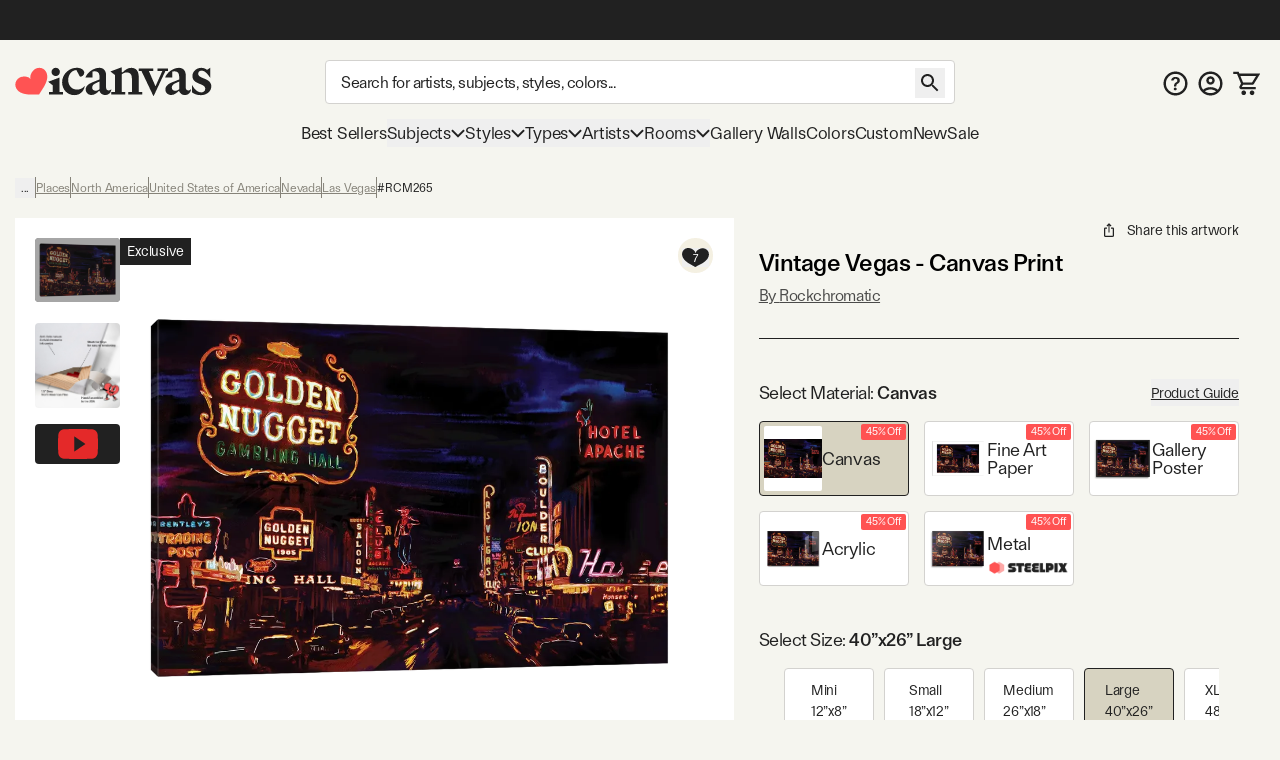

--- FILE ---
content_type: text/html; charset=utf-8
request_url: https://www.youtube-nocookie.com/embed/DTBSGjw6tgA
body_size: 46761
content:
<!DOCTYPE html><html lang="en" dir="ltr" data-cast-api-enabled="true"><head><meta name="viewport" content="width=device-width, initial-scale=1"><script nonce="tKz9IWJvqm_2_ZO7ux428w">if ('undefined' == typeof Symbol || 'undefined' == typeof Symbol.iterator) {delete Array.prototype.entries;}</script><style name="www-roboto" nonce="e-VX28Y6GEFLPARUFtAa5A">@font-face{font-family:'Roboto';font-style:normal;font-weight:400;font-stretch:100%;src:url(//fonts.gstatic.com/s/roboto/v48/KFO7CnqEu92Fr1ME7kSn66aGLdTylUAMa3GUBHMdazTgWw.woff2)format('woff2');unicode-range:U+0460-052F,U+1C80-1C8A,U+20B4,U+2DE0-2DFF,U+A640-A69F,U+FE2E-FE2F;}@font-face{font-family:'Roboto';font-style:normal;font-weight:400;font-stretch:100%;src:url(//fonts.gstatic.com/s/roboto/v48/KFO7CnqEu92Fr1ME7kSn66aGLdTylUAMa3iUBHMdazTgWw.woff2)format('woff2');unicode-range:U+0301,U+0400-045F,U+0490-0491,U+04B0-04B1,U+2116;}@font-face{font-family:'Roboto';font-style:normal;font-weight:400;font-stretch:100%;src:url(//fonts.gstatic.com/s/roboto/v48/KFO7CnqEu92Fr1ME7kSn66aGLdTylUAMa3CUBHMdazTgWw.woff2)format('woff2');unicode-range:U+1F00-1FFF;}@font-face{font-family:'Roboto';font-style:normal;font-weight:400;font-stretch:100%;src:url(//fonts.gstatic.com/s/roboto/v48/KFO7CnqEu92Fr1ME7kSn66aGLdTylUAMa3-UBHMdazTgWw.woff2)format('woff2');unicode-range:U+0370-0377,U+037A-037F,U+0384-038A,U+038C,U+038E-03A1,U+03A3-03FF;}@font-face{font-family:'Roboto';font-style:normal;font-weight:400;font-stretch:100%;src:url(//fonts.gstatic.com/s/roboto/v48/KFO7CnqEu92Fr1ME7kSn66aGLdTylUAMawCUBHMdazTgWw.woff2)format('woff2');unicode-range:U+0302-0303,U+0305,U+0307-0308,U+0310,U+0312,U+0315,U+031A,U+0326-0327,U+032C,U+032F-0330,U+0332-0333,U+0338,U+033A,U+0346,U+034D,U+0391-03A1,U+03A3-03A9,U+03B1-03C9,U+03D1,U+03D5-03D6,U+03F0-03F1,U+03F4-03F5,U+2016-2017,U+2034-2038,U+203C,U+2040,U+2043,U+2047,U+2050,U+2057,U+205F,U+2070-2071,U+2074-208E,U+2090-209C,U+20D0-20DC,U+20E1,U+20E5-20EF,U+2100-2112,U+2114-2115,U+2117-2121,U+2123-214F,U+2190,U+2192,U+2194-21AE,U+21B0-21E5,U+21F1-21F2,U+21F4-2211,U+2213-2214,U+2216-22FF,U+2308-230B,U+2310,U+2319,U+231C-2321,U+2336-237A,U+237C,U+2395,U+239B-23B7,U+23D0,U+23DC-23E1,U+2474-2475,U+25AF,U+25B3,U+25B7,U+25BD,U+25C1,U+25CA,U+25CC,U+25FB,U+266D-266F,U+27C0-27FF,U+2900-2AFF,U+2B0E-2B11,U+2B30-2B4C,U+2BFE,U+3030,U+FF5B,U+FF5D,U+1D400-1D7FF,U+1EE00-1EEFF;}@font-face{font-family:'Roboto';font-style:normal;font-weight:400;font-stretch:100%;src:url(//fonts.gstatic.com/s/roboto/v48/KFO7CnqEu92Fr1ME7kSn66aGLdTylUAMaxKUBHMdazTgWw.woff2)format('woff2');unicode-range:U+0001-000C,U+000E-001F,U+007F-009F,U+20DD-20E0,U+20E2-20E4,U+2150-218F,U+2190,U+2192,U+2194-2199,U+21AF,U+21E6-21F0,U+21F3,U+2218-2219,U+2299,U+22C4-22C6,U+2300-243F,U+2440-244A,U+2460-24FF,U+25A0-27BF,U+2800-28FF,U+2921-2922,U+2981,U+29BF,U+29EB,U+2B00-2BFF,U+4DC0-4DFF,U+FFF9-FFFB,U+10140-1018E,U+10190-1019C,U+101A0,U+101D0-101FD,U+102E0-102FB,U+10E60-10E7E,U+1D2C0-1D2D3,U+1D2E0-1D37F,U+1F000-1F0FF,U+1F100-1F1AD,U+1F1E6-1F1FF,U+1F30D-1F30F,U+1F315,U+1F31C,U+1F31E,U+1F320-1F32C,U+1F336,U+1F378,U+1F37D,U+1F382,U+1F393-1F39F,U+1F3A7-1F3A8,U+1F3AC-1F3AF,U+1F3C2,U+1F3C4-1F3C6,U+1F3CA-1F3CE,U+1F3D4-1F3E0,U+1F3ED,U+1F3F1-1F3F3,U+1F3F5-1F3F7,U+1F408,U+1F415,U+1F41F,U+1F426,U+1F43F,U+1F441-1F442,U+1F444,U+1F446-1F449,U+1F44C-1F44E,U+1F453,U+1F46A,U+1F47D,U+1F4A3,U+1F4B0,U+1F4B3,U+1F4B9,U+1F4BB,U+1F4BF,U+1F4C8-1F4CB,U+1F4D6,U+1F4DA,U+1F4DF,U+1F4E3-1F4E6,U+1F4EA-1F4ED,U+1F4F7,U+1F4F9-1F4FB,U+1F4FD-1F4FE,U+1F503,U+1F507-1F50B,U+1F50D,U+1F512-1F513,U+1F53E-1F54A,U+1F54F-1F5FA,U+1F610,U+1F650-1F67F,U+1F687,U+1F68D,U+1F691,U+1F694,U+1F698,U+1F6AD,U+1F6B2,U+1F6B9-1F6BA,U+1F6BC,U+1F6C6-1F6CF,U+1F6D3-1F6D7,U+1F6E0-1F6EA,U+1F6F0-1F6F3,U+1F6F7-1F6FC,U+1F700-1F7FF,U+1F800-1F80B,U+1F810-1F847,U+1F850-1F859,U+1F860-1F887,U+1F890-1F8AD,U+1F8B0-1F8BB,U+1F8C0-1F8C1,U+1F900-1F90B,U+1F93B,U+1F946,U+1F984,U+1F996,U+1F9E9,U+1FA00-1FA6F,U+1FA70-1FA7C,U+1FA80-1FA89,U+1FA8F-1FAC6,U+1FACE-1FADC,U+1FADF-1FAE9,U+1FAF0-1FAF8,U+1FB00-1FBFF;}@font-face{font-family:'Roboto';font-style:normal;font-weight:400;font-stretch:100%;src:url(//fonts.gstatic.com/s/roboto/v48/KFO7CnqEu92Fr1ME7kSn66aGLdTylUAMa3OUBHMdazTgWw.woff2)format('woff2');unicode-range:U+0102-0103,U+0110-0111,U+0128-0129,U+0168-0169,U+01A0-01A1,U+01AF-01B0,U+0300-0301,U+0303-0304,U+0308-0309,U+0323,U+0329,U+1EA0-1EF9,U+20AB;}@font-face{font-family:'Roboto';font-style:normal;font-weight:400;font-stretch:100%;src:url(//fonts.gstatic.com/s/roboto/v48/KFO7CnqEu92Fr1ME7kSn66aGLdTylUAMa3KUBHMdazTgWw.woff2)format('woff2');unicode-range:U+0100-02BA,U+02BD-02C5,U+02C7-02CC,U+02CE-02D7,U+02DD-02FF,U+0304,U+0308,U+0329,U+1D00-1DBF,U+1E00-1E9F,U+1EF2-1EFF,U+2020,U+20A0-20AB,U+20AD-20C0,U+2113,U+2C60-2C7F,U+A720-A7FF;}@font-face{font-family:'Roboto';font-style:normal;font-weight:400;font-stretch:100%;src:url(//fonts.gstatic.com/s/roboto/v48/KFO7CnqEu92Fr1ME7kSn66aGLdTylUAMa3yUBHMdazQ.woff2)format('woff2');unicode-range:U+0000-00FF,U+0131,U+0152-0153,U+02BB-02BC,U+02C6,U+02DA,U+02DC,U+0304,U+0308,U+0329,U+2000-206F,U+20AC,U+2122,U+2191,U+2193,U+2212,U+2215,U+FEFF,U+FFFD;}@font-face{font-family:'Roboto';font-style:normal;font-weight:500;font-stretch:100%;src:url(//fonts.gstatic.com/s/roboto/v48/KFO7CnqEu92Fr1ME7kSn66aGLdTylUAMa3GUBHMdazTgWw.woff2)format('woff2');unicode-range:U+0460-052F,U+1C80-1C8A,U+20B4,U+2DE0-2DFF,U+A640-A69F,U+FE2E-FE2F;}@font-face{font-family:'Roboto';font-style:normal;font-weight:500;font-stretch:100%;src:url(//fonts.gstatic.com/s/roboto/v48/KFO7CnqEu92Fr1ME7kSn66aGLdTylUAMa3iUBHMdazTgWw.woff2)format('woff2');unicode-range:U+0301,U+0400-045F,U+0490-0491,U+04B0-04B1,U+2116;}@font-face{font-family:'Roboto';font-style:normal;font-weight:500;font-stretch:100%;src:url(//fonts.gstatic.com/s/roboto/v48/KFO7CnqEu92Fr1ME7kSn66aGLdTylUAMa3CUBHMdazTgWw.woff2)format('woff2');unicode-range:U+1F00-1FFF;}@font-face{font-family:'Roboto';font-style:normal;font-weight:500;font-stretch:100%;src:url(//fonts.gstatic.com/s/roboto/v48/KFO7CnqEu92Fr1ME7kSn66aGLdTylUAMa3-UBHMdazTgWw.woff2)format('woff2');unicode-range:U+0370-0377,U+037A-037F,U+0384-038A,U+038C,U+038E-03A1,U+03A3-03FF;}@font-face{font-family:'Roboto';font-style:normal;font-weight:500;font-stretch:100%;src:url(//fonts.gstatic.com/s/roboto/v48/KFO7CnqEu92Fr1ME7kSn66aGLdTylUAMawCUBHMdazTgWw.woff2)format('woff2');unicode-range:U+0302-0303,U+0305,U+0307-0308,U+0310,U+0312,U+0315,U+031A,U+0326-0327,U+032C,U+032F-0330,U+0332-0333,U+0338,U+033A,U+0346,U+034D,U+0391-03A1,U+03A3-03A9,U+03B1-03C9,U+03D1,U+03D5-03D6,U+03F0-03F1,U+03F4-03F5,U+2016-2017,U+2034-2038,U+203C,U+2040,U+2043,U+2047,U+2050,U+2057,U+205F,U+2070-2071,U+2074-208E,U+2090-209C,U+20D0-20DC,U+20E1,U+20E5-20EF,U+2100-2112,U+2114-2115,U+2117-2121,U+2123-214F,U+2190,U+2192,U+2194-21AE,U+21B0-21E5,U+21F1-21F2,U+21F4-2211,U+2213-2214,U+2216-22FF,U+2308-230B,U+2310,U+2319,U+231C-2321,U+2336-237A,U+237C,U+2395,U+239B-23B7,U+23D0,U+23DC-23E1,U+2474-2475,U+25AF,U+25B3,U+25B7,U+25BD,U+25C1,U+25CA,U+25CC,U+25FB,U+266D-266F,U+27C0-27FF,U+2900-2AFF,U+2B0E-2B11,U+2B30-2B4C,U+2BFE,U+3030,U+FF5B,U+FF5D,U+1D400-1D7FF,U+1EE00-1EEFF;}@font-face{font-family:'Roboto';font-style:normal;font-weight:500;font-stretch:100%;src:url(//fonts.gstatic.com/s/roboto/v48/KFO7CnqEu92Fr1ME7kSn66aGLdTylUAMaxKUBHMdazTgWw.woff2)format('woff2');unicode-range:U+0001-000C,U+000E-001F,U+007F-009F,U+20DD-20E0,U+20E2-20E4,U+2150-218F,U+2190,U+2192,U+2194-2199,U+21AF,U+21E6-21F0,U+21F3,U+2218-2219,U+2299,U+22C4-22C6,U+2300-243F,U+2440-244A,U+2460-24FF,U+25A0-27BF,U+2800-28FF,U+2921-2922,U+2981,U+29BF,U+29EB,U+2B00-2BFF,U+4DC0-4DFF,U+FFF9-FFFB,U+10140-1018E,U+10190-1019C,U+101A0,U+101D0-101FD,U+102E0-102FB,U+10E60-10E7E,U+1D2C0-1D2D3,U+1D2E0-1D37F,U+1F000-1F0FF,U+1F100-1F1AD,U+1F1E6-1F1FF,U+1F30D-1F30F,U+1F315,U+1F31C,U+1F31E,U+1F320-1F32C,U+1F336,U+1F378,U+1F37D,U+1F382,U+1F393-1F39F,U+1F3A7-1F3A8,U+1F3AC-1F3AF,U+1F3C2,U+1F3C4-1F3C6,U+1F3CA-1F3CE,U+1F3D4-1F3E0,U+1F3ED,U+1F3F1-1F3F3,U+1F3F5-1F3F7,U+1F408,U+1F415,U+1F41F,U+1F426,U+1F43F,U+1F441-1F442,U+1F444,U+1F446-1F449,U+1F44C-1F44E,U+1F453,U+1F46A,U+1F47D,U+1F4A3,U+1F4B0,U+1F4B3,U+1F4B9,U+1F4BB,U+1F4BF,U+1F4C8-1F4CB,U+1F4D6,U+1F4DA,U+1F4DF,U+1F4E3-1F4E6,U+1F4EA-1F4ED,U+1F4F7,U+1F4F9-1F4FB,U+1F4FD-1F4FE,U+1F503,U+1F507-1F50B,U+1F50D,U+1F512-1F513,U+1F53E-1F54A,U+1F54F-1F5FA,U+1F610,U+1F650-1F67F,U+1F687,U+1F68D,U+1F691,U+1F694,U+1F698,U+1F6AD,U+1F6B2,U+1F6B9-1F6BA,U+1F6BC,U+1F6C6-1F6CF,U+1F6D3-1F6D7,U+1F6E0-1F6EA,U+1F6F0-1F6F3,U+1F6F7-1F6FC,U+1F700-1F7FF,U+1F800-1F80B,U+1F810-1F847,U+1F850-1F859,U+1F860-1F887,U+1F890-1F8AD,U+1F8B0-1F8BB,U+1F8C0-1F8C1,U+1F900-1F90B,U+1F93B,U+1F946,U+1F984,U+1F996,U+1F9E9,U+1FA00-1FA6F,U+1FA70-1FA7C,U+1FA80-1FA89,U+1FA8F-1FAC6,U+1FACE-1FADC,U+1FADF-1FAE9,U+1FAF0-1FAF8,U+1FB00-1FBFF;}@font-face{font-family:'Roboto';font-style:normal;font-weight:500;font-stretch:100%;src:url(//fonts.gstatic.com/s/roboto/v48/KFO7CnqEu92Fr1ME7kSn66aGLdTylUAMa3OUBHMdazTgWw.woff2)format('woff2');unicode-range:U+0102-0103,U+0110-0111,U+0128-0129,U+0168-0169,U+01A0-01A1,U+01AF-01B0,U+0300-0301,U+0303-0304,U+0308-0309,U+0323,U+0329,U+1EA0-1EF9,U+20AB;}@font-face{font-family:'Roboto';font-style:normal;font-weight:500;font-stretch:100%;src:url(//fonts.gstatic.com/s/roboto/v48/KFO7CnqEu92Fr1ME7kSn66aGLdTylUAMa3KUBHMdazTgWw.woff2)format('woff2');unicode-range:U+0100-02BA,U+02BD-02C5,U+02C7-02CC,U+02CE-02D7,U+02DD-02FF,U+0304,U+0308,U+0329,U+1D00-1DBF,U+1E00-1E9F,U+1EF2-1EFF,U+2020,U+20A0-20AB,U+20AD-20C0,U+2113,U+2C60-2C7F,U+A720-A7FF;}@font-face{font-family:'Roboto';font-style:normal;font-weight:500;font-stretch:100%;src:url(//fonts.gstatic.com/s/roboto/v48/KFO7CnqEu92Fr1ME7kSn66aGLdTylUAMa3yUBHMdazQ.woff2)format('woff2');unicode-range:U+0000-00FF,U+0131,U+0152-0153,U+02BB-02BC,U+02C6,U+02DA,U+02DC,U+0304,U+0308,U+0329,U+2000-206F,U+20AC,U+2122,U+2191,U+2193,U+2212,U+2215,U+FEFF,U+FFFD;}</style><script name="www-roboto" nonce="tKz9IWJvqm_2_ZO7ux428w">if (document.fonts && document.fonts.load) {document.fonts.load("400 10pt Roboto", "E"); document.fonts.load("500 10pt Roboto", "E");}</script><link rel="stylesheet" href="/s/player/c9168c90/www-player.css" name="www-player" nonce="e-VX28Y6GEFLPARUFtAa5A"><style nonce="e-VX28Y6GEFLPARUFtAa5A">html {overflow: hidden;}body {font: 12px Roboto, Arial, sans-serif; background-color: #000; color: #fff; height: 100%; width: 100%; overflow: hidden; position: absolute; margin: 0; padding: 0;}#player {width: 100%; height: 100%;}h1 {text-align: center; color: #fff;}h3 {margin-top: 6px; margin-bottom: 3px;}.player-unavailable {position: absolute; top: 0; left: 0; right: 0; bottom: 0; padding: 25px; font-size: 13px; background: url(/img/meh7.png) 50% 65% no-repeat;}.player-unavailable .message {text-align: left; margin: 0 -5px 15px; padding: 0 5px 14px; border-bottom: 1px solid #888; font-size: 19px; font-weight: normal;}.player-unavailable a {color: #167ac6; text-decoration: none;}</style><script nonce="tKz9IWJvqm_2_ZO7ux428w">var ytcsi={gt:function(n){n=(n||"")+"data_";return ytcsi[n]||(ytcsi[n]={tick:{},info:{},gel:{preLoggedGelInfos:[]}})},now:window.performance&&window.performance.timing&&window.performance.now&&window.performance.timing.navigationStart?function(){return window.performance.timing.navigationStart+window.performance.now()}:function(){return(new Date).getTime()},tick:function(l,t,n){var ticks=ytcsi.gt(n).tick;var v=t||ytcsi.now();if(ticks[l]){ticks["_"+l]=ticks["_"+l]||[ticks[l]];ticks["_"+l].push(v)}ticks[l]=
v},info:function(k,v,n){ytcsi.gt(n).info[k]=v},infoGel:function(p,n){ytcsi.gt(n).gel.preLoggedGelInfos.push(p)},setStart:function(t,n){ytcsi.tick("_start",t,n)}};
(function(w,d){function isGecko(){if(!w.navigator)return false;try{if(w.navigator.userAgentData&&w.navigator.userAgentData.brands&&w.navigator.userAgentData.brands.length){var brands=w.navigator.userAgentData.brands;var i=0;for(;i<brands.length;i++)if(brands[i]&&brands[i].brand==="Firefox")return true;return false}}catch(e){setTimeout(function(){throw e;})}if(!w.navigator.userAgent)return false;var ua=w.navigator.userAgent;return ua.indexOf("Gecko")>0&&ua.toLowerCase().indexOf("webkit")<0&&ua.indexOf("Edge")<
0&&ua.indexOf("Trident")<0&&ua.indexOf("MSIE")<0}ytcsi.setStart(w.performance?w.performance.timing.responseStart:null);var isPrerender=(d.visibilityState||d.webkitVisibilityState)=="prerender";var vName=!d.visibilityState&&d.webkitVisibilityState?"webkitvisibilitychange":"visibilitychange";if(isPrerender){var startTick=function(){ytcsi.setStart();d.removeEventListener(vName,startTick)};d.addEventListener(vName,startTick,false)}if(d.addEventListener)d.addEventListener(vName,function(){ytcsi.tick("vc")},
false);if(isGecko()){var isHidden=(d.visibilityState||d.webkitVisibilityState)=="hidden";if(isHidden)ytcsi.tick("vc")}var slt=function(el,t){setTimeout(function(){var n=ytcsi.now();el.loadTime=n;if(el.slt)el.slt()},t)};w.__ytRIL=function(el){if(!el.getAttribute("data-thumb"))if(w.requestAnimationFrame)w.requestAnimationFrame(function(){slt(el,0)});else slt(el,16)}})(window,document);
</script><script nonce="tKz9IWJvqm_2_ZO7ux428w">var ytcfg={d:function(){return window.yt&&yt.config_||ytcfg.data_||(ytcfg.data_={})},get:function(k,o){return k in ytcfg.d()?ytcfg.d()[k]:o},set:function(){var a=arguments;if(a.length>1)ytcfg.d()[a[0]]=a[1];else{var k;for(k in a[0])ytcfg.d()[k]=a[0][k]}}};
ytcfg.set({"CLIENT_CANARY_STATE":"none","DEVICE":"cbr\u003dChrome\u0026cbrand\u003dapple\u0026cbrver\u003d131.0.0.0\u0026ceng\u003dWebKit\u0026cengver\u003d537.36\u0026cos\u003dMacintosh\u0026cosver\u003d10_15_7\u0026cplatform\u003dDESKTOP","EVENT_ID":"pONvafn6KqjklssPmKHrqA4","EXPERIMENT_FLAGS":{"ab_det_apb_b":true,"ab_det_apm":true,"ab_det_el_h":true,"ab_det_em_inj":true,"ab_l_sig_st":true,"ab_l_sig_st_e":true,"action_companion_center_align_description":true,"allow_skip_networkless":true,"always_send_and_write":true,"att_web_record_metrics":true,"attmusi":true,"c3_enable_button_impression_logging":true,"c3_watch_page_component":true,"cancel_pending_navs":true,"clean_up_manual_attribution_header":true,"config_age_report_killswitch":true,"cow_optimize_idom_compat":true,"csi_config_handling_infra":true,"csi_on_gel":true,"delhi_mweb_colorful_sd":true,"delhi_mweb_colorful_sd_v2":true,"deprecate_csi_has_info":true,"deprecate_pair_servlet_enabled":true,"desktop_sparkles_light_cta_button":true,"disable_cached_masthead_data":true,"disable_child_node_auto_formatted_strings":true,"disable_enf_isd":true,"disable_log_to_visitor_layer":true,"disable_pacf_logging_for_memory_limited_tv":true,"embeds_enable_eid_enforcement_for_youtube":true,"embeds_enable_info_panel_dismissal":true,"embeds_enable_pfp_always_unbranded":true,"embeds_muted_autoplay_sound_fix":true,"embeds_serve_es6_client":true,"embeds_web_nwl_disable_nocookie":true,"embeds_web_updated_shorts_definition_fix":true,"enable_active_view_display_ad_renderer_web_home":true,"enable_ad_disclosure_banner_a11y_fix":true,"enable_chips_shelf_view_model_fully_reactive":true,"enable_client_creator_goal_ticker_bar_revamp":true,"enable_client_only_wiz_direct_reactions":true,"enable_client_sli_logging":true,"enable_client_streamz_web":true,"enable_client_ve_spec":true,"enable_cloud_save_error_popup_after_retry":true,"enable_cookie_reissue_iframe":true,"enable_dai_sdf_h5_preroll":true,"enable_datasync_id_header_in_web_vss_pings":true,"enable_default_mono_cta_migration_web_client":true,"enable_dma_post_enforcement":true,"enable_docked_chat_messages":true,"enable_entity_store_from_dependency_injection":true,"enable_inline_muted_playback_on_web_search":true,"enable_inline_muted_playback_on_web_search_for_vdc":true,"enable_inline_muted_playback_on_web_search_for_vdcb":true,"enable_is_extended_monitoring":true,"enable_is_mini_app_page_active_bugfix":true,"enable_live_overlay_feed_in_live_chat":true,"enable_logging_first_user_action_after_game_ready":true,"enable_ltc_param_fetch_from_innertube":true,"enable_masthead_mweb_padding_fix":true,"enable_menu_renderer_button_in_mweb_hclr":true,"enable_mini_app_command_handler_mweb_fix":true,"enable_mini_app_iframe_loaded_logging":true,"enable_mini_guide_downloads_item":true,"enable_mixed_direction_formatted_strings":true,"enable_mweb_livestream_ui_update":true,"enable_mweb_new_caption_language_picker":true,"enable_names_handles_account_switcher":true,"enable_network_request_logging_on_game_events":true,"enable_new_paid_product_placement":true,"enable_obtaining_ppn_query_param":true,"enable_open_in_new_tab_icon_for_short_dr_for_desktop_search":true,"enable_open_yt_content":true,"enable_origin_query_parameter_bugfix":true,"enable_pause_ads_on_ytv_html5":true,"enable_payments_purchase_manager":true,"enable_pdp_icon_prefetch":true,"enable_pl_r_si_fa":true,"enable_place_pivot_url":true,"enable_playable_a11y_label_with_badge_text":true,"enable_pv_screen_modern_text":true,"enable_removing_navbar_title_on_hashtag_page_mweb":true,"enable_resetting_scroll_position_on_flow_change":true,"enable_rta_manager":true,"enable_sdf_companion_h5":true,"enable_sdf_dai_h5_midroll":true,"enable_sdf_h5_endemic_mid_post_roll":true,"enable_sdf_on_h5_unplugged_vod_midroll":true,"enable_sdf_shorts_player_bytes_h5":true,"enable_sdk_performance_network_logging":true,"enable_sending_unwrapped_game_audio_as_serialized_metadata":true,"enable_sfv_effect_pivot_url":true,"enable_shorts_new_carousel":true,"enable_skip_ad_guidance_prompt":true,"enable_skippable_ads_for_unplugged_ad_pod":true,"enable_smearing_expansion_dai":true,"enable_third_party_info":true,"enable_time_out_messages":true,"enable_timeline_view_modern_transcript_fe":true,"enable_video_display_compact_button_group_for_desktop_search":true,"enable_watch_next_pause_autoplay_lact":true,"enable_web_home_top_landscape_image_layout_level_click":true,"enable_web_tiered_gel":true,"enable_window_constrained_buy_flow_dialog":true,"enable_wiz_queue_effect_and_on_init_initial_runs":true,"enable_ypc_spinners":true,"enable_yt_ata_iframe_authuser":true,"export_networkless_options":true,"export_player_version_to_ytconfig":true,"fill_single_video_with_notify_to_lasr":true,"fix_ad_miniplayer_controls_rendering":true,"fix_ads_tracking_for_swf_config_deprecation_mweb":true,"h5_companion_enable_adcpn_macro_substitution_for_click_pings":true,"h5_inplayer_enable_adcpn_macro_substitution_for_click_pings":true,"h5_reset_cache_and_filter_before_update_masthead":true,"hide_channel_creation_title_for_mweb":true,"high_ccv_client_side_caching_h5":true,"html5_log_trigger_events_with_debug_data":true,"html5_ssdai_enable_media_end_cue_range":true,"il_attach_cache_limit":true,"il_use_view_model_logging_context":true,"is_browser_support_for_webcam_streaming":true,"json_condensed_response":true,"kev_adb_pg":true,"kevlar_gel_error_routing":true,"kevlar_watch_cinematics":true,"live_chat_enable_controller_extraction":true,"live_chat_enable_rta_manager":true,"live_chat_increased_min_height":true,"log_click_with_layer_from_element_in_command_handler":true,"log_errors_through_nwl_on_retry":true,"mdx_enable_privacy_disclosure_ui":true,"mdx_load_cast_api_bootstrap_script":true,"medium_progress_bar_modification":true,"migrate_remaining_web_ad_badges_to_innertube":true,"mobile_account_menu_refresh":true,"mweb_a11y_enable_player_controls_invisible_toggle":true,"mweb_account_linking_noapp":true,"mweb_after_render_to_scheduler":true,"mweb_allow_modern_search_suggest_behavior":true,"mweb_animated_actions":true,"mweb_app_upsell_button_direct_to_app":true,"mweb_big_progress_bar":true,"mweb_c3_disable_carve_out":true,"mweb_c3_disable_carve_out_keep_external_links":true,"mweb_c3_enable_adaptive_signals":true,"mweb_c3_endscreen":true,"mweb_c3_endscreen_v2":true,"mweb_c3_library_page_enable_recent_shelf":true,"mweb_c3_remove_web_navigation_endpoint_data":true,"mweb_c3_use_canonical_from_player_response":true,"mweb_cinematic_watch":true,"mweb_command_handler":true,"mweb_delay_watch_initial_data":true,"mweb_disable_searchbar_scroll":true,"mweb_enable_fine_scrubbing_for_recs":true,"mweb_enable_keto_batch_player_fullscreen":true,"mweb_enable_keto_batch_player_progress_bar":true,"mweb_enable_keto_batch_player_tooltips":true,"mweb_enable_lockup_view_model_for_ucp":true,"mweb_enable_more_drawer":true,"mweb_enable_optional_fullscreen_landscape_locking":true,"mweb_enable_overlay_touch_manager":true,"mweb_enable_premium_carve_out_fix":true,"mweb_enable_refresh_detection":true,"mweb_enable_search_imp":true,"mweb_enable_sequence_signal":true,"mweb_enable_shorts_pivot_button":true,"mweb_enable_shorts_video_preload":true,"mweb_enable_skippables_on_jio_phone":true,"mweb_enable_storyboards":true,"mweb_enable_two_line_title_on_shorts":true,"mweb_enable_varispeed_controller":true,"mweb_enable_warm_channel_requests":true,"mweb_enable_watch_feed_infinite_scroll":true,"mweb_enable_wrapped_unplugged_pause_membership_dialog_renderer":true,"mweb_filter_video_format_in_webfe":true,"mweb_fix_livestream_seeking":true,"mweb_fix_monitor_visibility_after_render":true,"mweb_fix_section_list_continuation_item_renderers":true,"mweb_force_ios_fallback_to_native_control":true,"mweb_fp_auto_fullscreen":true,"mweb_fullscreen_controls":true,"mweb_fullscreen_controls_action_buttons":true,"mweb_fullscreen_watch_system":true,"mweb_home_reactive_shorts":true,"mweb_innertube_search_command":true,"mweb_lang_in_html":true,"mweb_like_button_synced_with_entities":true,"mweb_logo_use_home_page_ve":true,"mweb_module_decoration":true,"mweb_native_control_in_faux_fullscreen_shared":true,"mweb_panel_container_inert":true,"mweb_player_control_on_hover":true,"mweb_player_delhi_dtts":true,"mweb_player_hide_unavailable_subtitles_button":true,"mweb_player_settings_use_bottom_sheet":true,"mweb_player_show_previous_next_buttons_in_playlist":true,"mweb_player_skip_no_op_state_changes":true,"mweb_player_user_select_none":true,"mweb_playlist_engagement_panel":true,"mweb_progress_bar_seek_on_mouse_click":true,"mweb_pull_2_full":true,"mweb_pull_2_full_enable_touch_handlers":true,"mweb_schedule_warm_watch_response":true,"mweb_searchbox_legacy_navigation":true,"mweb_see_fewer_shorts":true,"mweb_sheets_ui_refresh":true,"mweb_shorts_comments_panel_id_change":true,"mweb_shorts_early_continuation":true,"mweb_show_ios_smart_banner":true,"mweb_use_server_url_on_startup":true,"mweb_watch_captions_enable_auto_translate":true,"mweb_watch_captions_set_default_size":true,"mweb_watch_stop_scheduler_on_player_response":true,"mweb_watchfeed_big_thumbnails":true,"mweb_yt_searchbox":true,"networkless_logging":true,"no_client_ve_attach_unless_shown":true,"nwl_send_from_memory_when_online":true,"pageid_as_header_web":true,"playback_settings_use_switch_menu":true,"player_controls_autonav_fix":true,"player_controls_skip_double_signal_update":true,"polymer_bad_build_labels":true,"polymer_verifiy_app_state":true,"qoe_send_and_write":true,"remove_chevron_from_ad_disclosure_banner_h5":true,"remove_masthead_channel_banner_on_refresh":true,"remove_slot_id_exited_trigger_for_dai_in_player_slot_expire":true,"replace_client_url_parsing_with_server_signal":true,"service_worker_enabled":true,"service_worker_push_enabled":true,"service_worker_push_home_page_prompt":true,"service_worker_push_watch_page_prompt":true,"shell_load_gcf":true,"shorten_initial_gel_batch_timeout":true,"should_use_yt_voice_endpoint_in_kaios":true,"skip_invalid_ytcsi_ticks":true,"skip_setting_info_in_csi_data_object":true,"smarter_ve_dedupping":true,"speedmaster_no_seek":true,"start_client_gcf_mweb":true,"stop_handling_click_for_non_rendering_overlay_layout":true,"suppress_error_204_logging":true,"synced_panel_scrolling_controller":true,"use_event_time_ms_header":true,"use_fifo_for_networkless":true,"use_player_abuse_bg_library":true,"use_request_time_ms_header":true,"use_session_based_sampling":true,"use_thumbnail_overlay_time_status_renderer_for_live_badge":true,"use_ts_visibilitylogger":true,"vss_final_ping_send_and_write":true,"vss_playback_use_send_and_write":true,"web_adaptive_repeat_ase":true,"web_always_load_chat_support":true,"web_animated_like":true,"web_api_url":true,"web_attributed_string_deep_equal_bugfix":true,"web_autonav_allow_off_by_default":true,"web_button_vm_refactor_disabled":true,"web_c3_log_app_init_finish":true,"web_csi_action_sampling_enabled":true,"web_dedupe_ve_grafting":true,"web_disable_backdrop_filter":true,"web_enable_ab_rsp_cl":true,"web_enable_course_icon_update":true,"web_enable_error_204":true,"web_enable_horizontal_video_attributes_section":true,"web_fix_segmented_like_dislike_undefined":true,"web_gcf_hashes_innertube":true,"web_gel_timeout_cap":true,"web_metadata_carousel_elref_bugfix":true,"web_parent_target_for_sheets":true,"web_persist_server_autonav_state_on_client":true,"web_playback_associated_log_ctt":true,"web_playback_associated_ve":true,"web_prefetch_preload_video":true,"web_progress_bar_draggable":true,"web_resizable_advertiser_banner_on_masthead_safari_fix":true,"web_scheduler_auto_init":true,"web_shorts_just_watched_on_channel_and_pivot_study":true,"web_shorts_just_watched_overlay":true,"web_shorts_pivot_button_view_model_reactive":true,"web_update_panel_visibility_logging_fix":true,"web_video_attribute_view_model_a11y_fix":true,"web_watch_controls_state_signals":true,"web_wiz_attributed_string":true,"web_yt_config_context":true,"webfe_mweb_watch_microdata":true,"webfe_watch_shorts_canonical_url_fix":true,"webpo_exit_on_net_err":true,"wiz_diff_overwritable":true,"wiz_memoize_stamper_items":true,"woffle_used_state_report":true,"wpo_gel_strz":true,"ytcp_paper_tooltip_use_scoped_owner_root":true,"ytidb_clear_embedded_player":true,"H5_async_logging_delay_ms":30000.0,"attention_logging_scroll_throttle":500.0,"autoplay_pause_by_lact_sampling_fraction":0.0,"cinematic_watch_effect_opacity":0.4,"log_window_onerror_fraction":0.1,"speedmaster_playback_rate":2.0,"tv_pacf_logging_sample_rate":0.01,"web_attention_logging_scroll_throttle":500.0,"web_load_prediction_threshold":0.1,"web_navigation_prediction_threshold":0.1,"web_pbj_log_warning_rate":0.0,"web_system_health_fraction":0.01,"ytidb_transaction_ended_event_rate_limit":0.02,"active_time_update_interval_ms":10000,"att_init_delay":500,"autoplay_pause_by_lact_sec":0,"botguard_async_snapshot_timeout_ms":3000,"check_navigator_accuracy_timeout_ms":0,"cinematic_watch_css_filter_blur_strength":40,"cinematic_watch_fade_out_duration":500,"close_webview_delay_ms":100,"cloud_save_game_data_rate_limit_ms":3000,"compression_disable_point":10,"custom_active_view_tos_timeout_ms":3600000,"embeds_widget_poll_interval_ms":0,"gel_min_batch_size":3,"gel_queue_timeout_max_ms":60000,"get_async_timeout_ms":60000,"hide_cta_for_home_web_video_ads_animate_in_time":2,"html5_byterate_soft_cap":0,"initial_gel_batch_timeout":2000,"max_body_size_to_compress":500000,"max_prefetch_window_sec_for_livestream_optimization":10,"min_prefetch_offset_sec_for_livestream_optimization":20,"mini_app_container_iframe_src_update_delay_ms":0,"multiple_preview_news_duration_time":11000,"mweb_c3_toast_duration_ms":5000,"mweb_deep_link_fallback_timeout_ms":10000,"mweb_delay_response_received_actions":100,"mweb_fp_dpad_rate_limit_ms":0,"mweb_fp_dpad_watch_title_clamp_lines":0,"mweb_history_manager_cache_size":100,"mweb_ios_fullscreen_playback_transition_delay_ms":500,"mweb_ios_fullscreen_system_pause_epilson_ms":0,"mweb_override_response_store_expiration_ms":0,"mweb_shorts_early_continuation_trigger_threshold":4,"mweb_w2w_max_age_seconds":0,"mweb_watch_captions_default_size":2,"neon_dark_launch_gradient_count":0,"network_polling_interval":30000,"play_click_interval_ms":30000,"play_ping_interval_ms":10000,"prefetch_comments_ms_after_video":0,"send_config_hash_timer":0,"service_worker_push_logged_out_prompt_watches":-1,"service_worker_push_prompt_cap":-1,"service_worker_push_prompt_delay_microseconds":3888000000000,"show_mini_app_ad_frequency_cap_ms":300000,"slow_compressions_before_abandon_count":4,"speedmaster_cancellation_movement_dp":10,"speedmaster_touch_activation_ms":500,"web_attention_logging_throttle":500,"web_foreground_heartbeat_interval_ms":28000,"web_gel_debounce_ms":10000,"web_logging_max_batch":100,"web_max_tracing_events":50,"web_tracing_session_replay":0,"wil_icon_max_concurrent_fetches":9999,"ytidb_remake_db_retries":3,"ytidb_reopen_db_retries":3,"WebClientReleaseProcessCritical__youtube_embeds_client_version_override":"","WebClientReleaseProcessCritical__youtube_embeds_web_client_version_override":"","WebClientReleaseProcessCritical__youtube_mweb_client_version_override":"","debug_forced_internalcountrycode":"","embeds_web_synth_ch_headers_banned_urls_regex":"","enable_web_media_service":"DISABLED","il_payload_scraping":"","live_chat_unicode_emoji_json_url":"https://www.gstatic.com/youtube/img/emojis/emojis-svg-9.json","mweb_deep_link_feature_tag_suffix":"11268432","mweb_enable_shorts_innertube_player_prefetch_trigger":"NONE","mweb_fp_dpad":"home,search,browse,channel,create_channel,experiments,settings,trending,oops,404,paid_memberships,sponsorship,premium,shorts","mweb_fp_dpad_linear_navigation":"","mweb_fp_dpad_linear_navigation_visitor":"","mweb_fp_dpad_visitor":"","mweb_preload_video_by_player_vars":"","mweb_sign_in_button_style":"STYLE_SUGGESTIVE_AVATAR","place_pivot_triggering_container_alternate":"","place_pivot_triggering_counterfactual_container_alternate":"","search_ui_mweb_searchbar_restyle":"DEFAULT","service_worker_push_force_notification_prompt_tag":"1","service_worker_scope":"/","suggest_exp_str":"","web_client_version_override":"","kevlar_command_handler_command_banlist":[],"mini_app_ids_without_game_ready":["UgkxHHtsak1SC8mRGHMZewc4HzeAY3yhPPmJ","Ugkx7OgzFqE6z_5Mtf4YsotGfQNII1DF_RBm"],"web_op_signal_type_banlist":[],"web_tracing_enabled_spans":["event","command"]},"GAPI_HINT_PARAMS":"m;/_/scs/abc-static/_/js/k\u003dgapi.gapi.en.FZb77tO2YW4.O/d\u003d1/rs\u003dAHpOoo8lqavmo6ayfVxZovyDiP6g3TOVSQ/m\u003d__features__","GAPI_HOST":"https://apis.google.com","GAPI_LOCALE":"en_US","GL":"US","HL":"en","HTML_DIR":"ltr","HTML_LANG":"en","INNERTUBE_API_KEY":"AIzaSyAO_FJ2SlqU8Q4STEHLGCilw_Y9_11qcW8","INNERTUBE_API_VERSION":"v1","INNERTUBE_CLIENT_NAME":"WEB_EMBEDDED_PLAYER","INNERTUBE_CLIENT_VERSION":"1.20260116.01.00","INNERTUBE_CONTEXT":{"client":{"hl":"en","gl":"US","remoteHost":"3.137.153.22","deviceMake":"Apple","deviceModel":"","visitorData":"CgtzMkh5dGtmVTBGMCikx7_LBjIKCgJVUxIEGgAgaA%3D%3D","userAgent":"Mozilla/5.0 (Macintosh; Intel Mac OS X 10_15_7) AppleWebKit/537.36 (KHTML, like Gecko) Chrome/131.0.0.0 Safari/537.36; ClaudeBot/1.0; +claudebot@anthropic.com),gzip(gfe)","clientName":"WEB_EMBEDDED_PLAYER","clientVersion":"1.20260116.01.00","osName":"Macintosh","osVersion":"10_15_7","originalUrl":"https://www.youtube-nocookie.com/embed/DTBSGjw6tgA","platform":"DESKTOP","clientFormFactor":"UNKNOWN_FORM_FACTOR","configInfo":{"appInstallData":"[base64]%3D"},"browserName":"Chrome","browserVersion":"131.0.0.0","acceptHeader":"text/html,application/xhtml+xml,application/xml;q\u003d0.9,image/webp,image/apng,*/*;q\u003d0.8,application/signed-exchange;v\u003db3;q\u003d0.9","deviceExperimentId":"ChxOelU1TnpVME1UTTVNVFF3TkRNeU9USTFNQT09EKTHv8sGGKTHv8sG","rolloutToken":"CKzM6_uw2a6vPhCO7L_a-JqSAxiO7L_a-JqSAw%3D%3D"},"user":{"lockedSafetyMode":false},"request":{"useSsl":true},"clickTracking":{"clickTrackingParams":"IhMI+dy/2viakgMVKLJlAx2Y0Brl"},"thirdParty":{"embeddedPlayerContext":{"embeddedPlayerEncryptedContext":"AD5ZzFSQVUNZT_kKJnnQrOiF8mPyhIWWQBVQtl3zWfmKSBF-_jfqlj9uXFYWgdbssLWGFwZf7OFmaNK9rtuXbWc5sS8ji8z09xLMtpgRfLOzc2CgoEPG7AxDyyDuGAgrBSOihiEpdHovV4rGizjH0isN5egG81sE7V3gEbgn","ancestorOriginsSupported":false}}},"INNERTUBE_CONTEXT_CLIENT_NAME":56,"INNERTUBE_CONTEXT_CLIENT_VERSION":"1.20260116.01.00","INNERTUBE_CONTEXT_GL":"US","INNERTUBE_CONTEXT_HL":"en","LATEST_ECATCHER_SERVICE_TRACKING_PARAMS":{"client.name":"WEB_EMBEDDED_PLAYER","client.jsfeat":"2021"},"LOGGED_IN":false,"PAGE_BUILD_LABEL":"youtube.embeds.web_20260116_01_RC00","PAGE_CL":856990104,"SERVER_NAME":"WebFE","VISITOR_DATA":"CgtzMkh5dGtmVTBGMCikx7_LBjIKCgJVUxIEGgAgaA%3D%3D","WEB_PLAYER_CONTEXT_CONFIGS":{"WEB_PLAYER_CONTEXT_CONFIG_ID_EMBEDDED_PLAYER":{"rootElementId":"movie_player","jsUrl":"/s/player/c9168c90/player_ias.vflset/en_US/base.js","cssUrl":"/s/player/c9168c90/www-player.css","contextId":"WEB_PLAYER_CONTEXT_CONFIG_ID_EMBEDDED_PLAYER","eventLabel":"embedded","contentRegion":"US","hl":"en_US","hostLanguage":"en","innertubeApiKey":"AIzaSyAO_FJ2SlqU8Q4STEHLGCilw_Y9_11qcW8","innertubeApiVersion":"v1","innertubeContextClientVersion":"1.20260116.01.00","device":{"brand":"apple","model":"","browser":"Chrome","browserVersion":"131.0.0.0","os":"Macintosh","osVersion":"10_15_7","platform":"DESKTOP","interfaceName":"WEB_EMBEDDED_PLAYER","interfaceVersion":"1.20260116.01.00"},"serializedExperimentIds":"24004644,24499534,51010235,51063643,51098299,51204329,51222973,51340662,51349914,51353393,51366423,51389629,51404808,51404810,51456930,51459425,51484222,51490331,51500051,51505436,51530495,51534669,51560386,51565116,51566373,51578632,51583821,51585555,51605258,51605395,51609829,51611457,51620867,51621065,51624036,51632249,51637029,51638932,51648336,51666850,51672162,51678131,51681662,51683502,51696107,51696619,51697032,51700777,51704637,51705183,51705185,51711227,51711298,51712601,51713175,51713237,51714463,51717474,51719410,51719628,51729217,51738919,51741220","serializedExperimentFlags":"H5_async_logging_delay_ms\u003d30000.0\u0026PlayerWeb__h5_enable_advisory_rating_restrictions\u003dtrue\u0026a11y_h5_associate_survey_question\u003dtrue\u0026ab_det_apb_b\u003dtrue\u0026ab_det_apm\u003dtrue\u0026ab_det_el_h\u003dtrue\u0026ab_det_em_inj\u003dtrue\u0026ab_l_sig_st\u003dtrue\u0026ab_l_sig_st_e\u003dtrue\u0026action_companion_center_align_description\u003dtrue\u0026ad_pod_disable_companion_persist_ads_quality\u003dtrue\u0026add_stmp_logs_for_voice_boost\u003dtrue\u0026allow_autohide_on_paused_videos\u003dtrue\u0026allow_drm_override\u003dtrue\u0026allow_live_autoplay\u003dtrue\u0026allow_poltergust_autoplay\u003dtrue\u0026allow_skip_networkless\u003dtrue\u0026allow_vp9_1080p_mq_enc\u003dtrue\u0026always_cache_redirect_endpoint\u003dtrue\u0026always_send_and_write\u003dtrue\u0026annotation_module_vast_cards_load_logging_fraction\u003d0.0\u0026assign_drm_family_by_format\u003dtrue\u0026att_web_record_metrics\u003dtrue\u0026attention_logging_scroll_throttle\u003d500.0\u0026attmusi\u003dtrue\u0026autoplay_time\u003d10000\u0026autoplay_time_for_fullscreen\u003d-1\u0026autoplay_time_for_music_content\u003d-1\u0026bg_vm_reinit_threshold\u003d7200000\u0026blocked_packages_for_sps\u003d[]\u0026botguard_async_snapshot_timeout_ms\u003d3000\u0026captions_url_add_ei\u003dtrue\u0026check_navigator_accuracy_timeout_ms\u003d0\u0026clean_up_manual_attribution_header\u003dtrue\u0026compression_disable_point\u003d10\u0026cow_optimize_idom_compat\u003dtrue\u0026csi_config_handling_infra\u003dtrue\u0026csi_on_gel\u003dtrue\u0026custom_active_view_tos_timeout_ms\u003d3600000\u0026dash_manifest_version\u003d5\u0026debug_bandaid_hostname\u003d\u0026debug_bandaid_port\u003d0\u0026debug_sherlog_username\u003d\u0026delhi_fast_follow_autonav_toggle\u003dtrue\u0026delhi_modern_player_default_thumbnail_percentage\u003d0.0\u0026delhi_modern_player_faster_autohide_delay_ms\u003d2000\u0026delhi_modern_player_pause_thumbnail_percentage\u003d0.6\u0026delhi_modern_web_player_blending_mode\u003d\u0026delhi_modern_web_player_disable_frosted_glass\u003dtrue\u0026delhi_modern_web_player_horizontal_volume_controls\u003dtrue\u0026delhi_modern_web_player_lhs_volume_controls\u003dtrue\u0026delhi_modern_web_player_responsive_compact_controls_threshold\u003d0\u0026deprecate_22\u003dtrue\u0026deprecate_csi_has_info\u003dtrue\u0026deprecate_delay_ping\u003dtrue\u0026deprecate_pair_servlet_enabled\u003dtrue\u0026desktop_sparkles_light_cta_button\u003dtrue\u0026disable_av1_setting\u003dtrue\u0026disable_branding_context\u003dtrue\u0026disable_cached_masthead_data\u003dtrue\u0026disable_channel_id_check_for_suspended_channels\u003dtrue\u0026disable_child_node_auto_formatted_strings\u003dtrue\u0026disable_enf_isd\u003dtrue\u0026disable_lifa_for_supex_users\u003dtrue\u0026disable_log_to_visitor_layer\u003dtrue\u0026disable_mdx_connection_in_mdx_module_for_music_web\u003dtrue\u0026disable_pacf_logging_for_memory_limited_tv\u003dtrue\u0026disable_reduced_fullscreen_autoplay_countdown_for_minors\u003dtrue\u0026disable_reel_item_watch_format_filtering\u003dtrue\u0026disable_threegpp_progressive_formats\u003dtrue\u0026disable_touch_events_on_skip_button\u003dtrue\u0026edge_encryption_fill_primary_key_version\u003dtrue\u0026embeds_enable_info_panel_dismissal\u003dtrue\u0026embeds_enable_move_set_center_crop_to_public\u003dtrue\u0026embeds_enable_per_video_embed_config\u003dtrue\u0026embeds_enable_pfp_always_unbranded\u003dtrue\u0026embeds_web_lite_mode\u003d1\u0026embeds_web_nwl_disable_nocookie\u003dtrue\u0026embeds_web_synth_ch_headers_banned_urls_regex\u003d\u0026enable_active_view_display_ad_renderer_web_home\u003dtrue\u0026enable_active_view_lr_shorts_video\u003dtrue\u0026enable_active_view_web_shorts_video\u003dtrue\u0026enable_ad_cpn_macro_substitution_for_click_pings\u003dtrue\u0026enable_ad_disclosure_banner_a11y_fix\u003dtrue\u0026enable_app_promo_endcap_eml_on_tablet\u003dtrue\u0026enable_batched_cross_device_pings_in_gel_fanout\u003dtrue\u0026enable_cast_for_web_unplugged\u003dtrue\u0026enable_cast_on_music_web\u003dtrue\u0026enable_cipher_for_manifest_urls\u003dtrue\u0026enable_cleanup_masthead_autoplay_hack_fix\u003dtrue\u0026enable_client_creator_goal_ticker_bar_revamp\u003dtrue\u0026enable_client_only_wiz_direct_reactions\u003dtrue\u0026enable_client_page_id_header_for_first_party_pings\u003dtrue\u0026enable_client_sli_logging\u003dtrue\u0026enable_client_ve_spec\u003dtrue\u0026enable_cookie_reissue_iframe\u003dtrue\u0026enable_cta_banner_on_unplugged_lr\u003dtrue\u0026enable_custom_playhead_parsing\u003dtrue\u0026enable_dai_sdf_h5_preroll\u003dtrue\u0026enable_datasync_id_header_in_web_vss_pings\u003dtrue\u0026enable_default_mono_cta_migration_web_client\u003dtrue\u0026enable_dsa_ad_badge_for_action_endcap_on_android\u003dtrue\u0026enable_dsa_ad_badge_for_action_endcap_on_ios\u003dtrue\u0026enable_entity_store_from_dependency_injection\u003dtrue\u0026enable_error_corrections_infocard_web_client\u003dtrue\u0026enable_error_corrections_infocards_icon_web\u003dtrue\u0026enable_inline_muted_playback_on_web_search\u003dtrue\u0026enable_inline_muted_playback_on_web_search_for_vdc\u003dtrue\u0026enable_inline_muted_playback_on_web_search_for_vdcb\u003dtrue\u0026enable_is_extended_monitoring\u003dtrue\u0026enable_kabuki_comments_on_shorts\u003ddisabled\u0026enable_live_overlay_feed_in_live_chat\u003dtrue\u0026enable_ltc_param_fetch_from_innertube\u003dtrue\u0026enable_mixed_direction_formatted_strings\u003dtrue\u0026enable_modern_skip_button_on_web\u003dtrue\u0026enable_mweb_livestream_ui_update\u003dtrue\u0026enable_new_paid_product_placement\u003dtrue\u0026enable_open_in_new_tab_icon_for_short_dr_for_desktop_search\u003dtrue\u0026enable_out_of_stock_text_all_surfaces\u003dtrue\u0026enable_paid_content_overlay_bugfix\u003dtrue\u0026enable_pause_ads_on_ytv_html5\u003dtrue\u0026enable_pl_r_si_fa\u003dtrue\u0026enable_policy_based_hqa_filter_in_watch_server\u003dtrue\u0026enable_progres_commands_lr_feeds\u003dtrue\u0026enable_publishing_region_param_in_sus\u003dtrue\u0026enable_pv_screen_modern_text\u003dtrue\u0026enable_rpr_token_on_ltl_lookup\u003dtrue\u0026enable_sdf_companion_h5\u003dtrue\u0026enable_sdf_dai_h5_midroll\u003dtrue\u0026enable_sdf_h5_endemic_mid_post_roll\u003dtrue\u0026enable_sdf_on_h5_unplugged_vod_midroll\u003dtrue\u0026enable_sdf_shorts_player_bytes_h5\u003dtrue\u0026enable_server_driven_abr\u003dtrue\u0026enable_server_driven_abr_for_backgroundable\u003dtrue\u0026enable_server_driven_abr_url_generation\u003dtrue\u0026enable_server_driven_readahead\u003dtrue\u0026enable_skip_ad_guidance_prompt\u003dtrue\u0026enable_skip_to_next_messaging\u003dtrue\u0026enable_skippable_ads_for_unplugged_ad_pod\u003dtrue\u0026enable_smart_skip_player_controls_shown_on_web\u003dtrue\u0026enable_smart_skip_player_controls_shown_on_web_increased_triggering_sensitivity\u003dtrue\u0026enable_smart_skip_speedmaster_on_web\u003dtrue\u0026enable_smearing_expansion_dai\u003dtrue\u0026enable_split_screen_ad_baseline_experience_endemic_live_h5\u003dtrue\u0026enable_third_party_info\u003dtrue\u0026enable_to_call_playready_backend_directly\u003dtrue\u0026enable_unified_action_endcap_on_web\u003dtrue\u0026enable_video_display_compact_button_group_for_desktop_search\u003dtrue\u0026enable_voice_boost_feature\u003dtrue\u0026enable_vp9_appletv5_on_server\u003dtrue\u0026enable_watch_server_rejected_formats_logging\u003dtrue\u0026enable_web_home_top_landscape_image_layout_level_click\u003dtrue\u0026enable_web_media_session_metadata_fix\u003dtrue\u0026enable_web_premium_varispeed_upsell\u003dtrue\u0026enable_web_tiered_gel\u003dtrue\u0026enable_wiz_queue_effect_and_on_init_initial_runs\u003dtrue\u0026enable_yt_ata_iframe_authuser\u003dtrue\u0026enable_ytv_csdai_vp9\u003dtrue\u0026export_networkless_options\u003dtrue\u0026export_player_version_to_ytconfig\u003dtrue\u0026fill_live_request_config_in_ustreamer_config\u003dtrue\u0026fill_single_video_with_notify_to_lasr\u003dtrue\u0026filter_vb_without_non_vb_equivalents\u003dtrue\u0026filter_vp9_for_live_dai\u003dtrue\u0026fix_ad_miniplayer_controls_rendering\u003dtrue\u0026fix_ads_tracking_for_swf_config_deprecation_mweb\u003dtrue\u0026fix_h5_toggle_button_a11y\u003dtrue\u0026fix_survey_color_contrast_on_destop\u003dtrue\u0026fix_toggle_button_role_for_ad_components\u003dtrue\u0026fresca_polling_delay_override\u003d0\u0026gab_return_sabr_ssdai_config\u003dtrue\u0026gel_min_batch_size\u003d3\u0026gel_queue_timeout_max_ms\u003d60000\u0026gvi_channel_client_screen\u003dtrue\u0026h5_companion_enable_adcpn_macro_substitution_for_click_pings\u003dtrue\u0026h5_enable_ad_mbs\u003dtrue\u0026h5_inplayer_enable_adcpn_macro_substitution_for_click_pings\u003dtrue\u0026h5_reset_cache_and_filter_before_update_masthead\u003dtrue\u0026heatseeker_decoration_threshold\u003d0.0\u0026hfr_dropped_framerate_fallback_threshold\u003d0\u0026hide_cta_for_home_web_video_ads_animate_in_time\u003d2\u0026high_ccv_client_side_caching_h5\u003dtrue\u0026hls_use_new_codecs_string_api\u003dtrue\u0026html5_ad_timeout_ms\u003d0\u0026html5_adaptation_step_count\u003d0\u0026html5_ads_preroll_lock_timeout_delay_ms\u003d15000\u0026html5_allow_multiview_tile_preload\u003dtrue\u0026html5_allow_video_keyframe_without_audio\u003dtrue\u0026html5_apply_min_failures\u003dtrue\u0026html5_apply_start_time_within_ads_for_ssdai_transitions\u003dtrue\u0026html5_atr_disable_force_fallback\u003dtrue\u0026html5_att_playback_timeout_ms\u003d30000\u0026html5_attach_num_random_bytes_to_bandaid\u003d0\u0026html5_attach_po_token_to_bandaid\u003dtrue\u0026html5_autonav_cap_idle_secs\u003d0\u0026html5_autonav_quality_cap\u003d720\u0026html5_autoplay_default_quality_cap\u003d0\u0026html5_auxiliary_estimate_weight\u003d0.0\u0026html5_av1_ordinal_cap\u003d0\u0026html5_bandaid_attach_content_po_token\u003dtrue\u0026html5_block_pip_safari_delay\u003d0\u0026html5_bypass_contention_secs\u003d0.0\u0026html5_byterate_soft_cap\u003d0\u0026html5_check_for_idle_network_interval_ms\u003d-1\u0026html5_chipset_soft_cap\u003d8192\u0026html5_consume_all_buffered_bytes_one_poll\u003dtrue\u0026html5_continuous_goodput_probe_interval_ms\u003d0\u0026html5_d6de4_cloud_project_number\u003d868618676952\u0026html5_d6de4_defer_timeout_ms\u003d0\u0026html5_debug_data_log_probability\u003d0.0\u0026html5_decode_to_texture_cap\u003dtrue\u0026html5_default_ad_gain\u003d0.5\u0026html5_default_av1_threshold\u003d0\u0026html5_default_quality_cap\u003d0\u0026html5_defer_fetch_att_ms\u003d0\u0026html5_delayed_retry_count\u003d1\u0026html5_delayed_retry_delay_ms\u003d5000\u0026html5_deprecate_adservice\u003dtrue\u0026html5_deprecate_manifestful_fallback\u003dtrue\u0026html5_deprecate_video_tag_pool\u003dtrue\u0026html5_desktop_vr180_allow_panning\u003dtrue\u0026html5_df_downgrade_thresh\u003d0.6\u0026html5_disable_loop_range_for_shorts_ads\u003dtrue\u0026html5_disable_move_pssh_to_moov\u003dtrue\u0026html5_disable_non_contiguous\u003dtrue\u0026html5_disable_ustreamer_constraint_for_sabr\u003dtrue\u0026html5_disable_web_safari_dai\u003dtrue\u0026html5_displayed_frame_rate_downgrade_threshold\u003d45\u0026html5_drm_byterate_soft_cap\u003d0\u0026html5_drm_check_all_key_error_states\u003dtrue\u0026html5_drm_cpi_license_key\u003dtrue\u0026html5_drm_live_byterate_soft_cap\u003d0\u0026html5_early_media_for_sharper_shorts\u003dtrue\u0026html5_enable_ac3\u003dtrue\u0026html5_enable_audio_track_stickiness\u003dtrue\u0026html5_enable_audio_track_stickiness_phase_two\u003dtrue\u0026html5_enable_caption_changes_for_mosaic\u003dtrue\u0026html5_enable_composite_embargo\u003dtrue\u0026html5_enable_d6de4\u003dtrue\u0026html5_enable_d6de4_cold_start_and_error\u003dtrue\u0026html5_enable_d6de4_idle_priority_job\u003dtrue\u0026html5_enable_drc\u003dtrue\u0026html5_enable_drc_toggle_api\u003dtrue\u0026html5_enable_eac3\u003dtrue\u0026html5_enable_embedded_player_visibility_signals\u003dtrue\u0026html5_enable_oduc\u003dtrue\u0026html5_enable_sabr_from_watch_server\u003dtrue\u0026html5_enable_sabr_host_fallback\u003dtrue\u0026html5_enable_server_driven_request_cancellation\u003dtrue\u0026html5_enable_sps_retry_backoff_metadata_requests\u003dtrue\u0026html5_enable_ssdai_transition_with_only_enter_cuerange\u003dtrue\u0026html5_enable_triggering_cuepoint_for_slot\u003dtrue\u0026html5_enable_tvos_dash\u003dtrue\u0026html5_enable_tvos_encrypted_vp9\u003dtrue\u0026html5_enable_widevine_for_alc\u003dtrue\u0026html5_enable_widevine_for_fast_linear\u003dtrue\u0026html5_encourage_array_coalescing\u003dtrue\u0026html5_fill_default_mosaic_audio_track_id\u003dtrue\u0026html5_fix_multi_audio_offline_playback\u003dtrue\u0026html5_fixed_media_duration_for_request\u003d0\u0026html5_force_sabr_from_watch_server_for_dfss\u003dtrue\u0026html5_forward_click_tracking_params_on_reload\u003dtrue\u0026html5_gapless_ad_autoplay_on_video_to_ad_only\u003dtrue\u0026html5_gapless_ended_transition_buffer_ms\u003d200\u0026html5_gapless_handoff_close_end_long_rebuffer_cfl\u003dtrue\u0026html5_gapless_handoff_close_end_long_rebuffer_delay_ms\u003d0\u0026html5_gapless_loop_seek_offset_in_milli\u003d0\u0026html5_gapless_slow_seek_cfl\u003dtrue\u0026html5_gapless_slow_seek_delay_ms\u003d0\u0026html5_gapless_slow_start_delay_ms\u003d0\u0026html5_generate_content_po_token\u003dtrue\u0026html5_generate_session_po_token\u003dtrue\u0026html5_gl_fps_threshold\u003d0\u0026html5_hard_cap_max_vertical_resolution_for_shorts\u003d0\u0026html5_hdcp_probing_stream_url\u003d\u0026html5_head_miss_secs\u003d0.0\u0026html5_hfr_quality_cap\u003d0\u0026html5_high_res_logging_percent\u003d0.01\u0026html5_hopeless_secs\u003d0\u0026html5_huli_ssdai_use_playback_state\u003dtrue\u0026html5_idle_rate_limit_ms\u003d0\u0026html5_ignore_sabrseek_during_adskip\u003dtrue\u0026html5_innertube_heartbeats_for_fairplay\u003dtrue\u0026html5_innertube_heartbeats_for_playready\u003dtrue\u0026html5_innertube_heartbeats_for_widevine\u003dtrue\u0026html5_jumbo_mobile_subsegment_readahead_target\u003d3.0\u0026html5_jumbo_ull_nonstreaming_mffa_ms\u003d4000\u0026html5_jumbo_ull_subsegment_readahead_target\u003d1.3\u0026html5_kabuki_drm_live_51_default_off\u003dtrue\u0026html5_license_constraint_delay\u003d5000\u0026html5_live_abr_head_miss_fraction\u003d0.0\u0026html5_live_abr_repredict_fraction\u003d0.0\u0026html5_live_chunk_readahead_proxima_override\u003d0\u0026html5_live_low_latency_bandwidth_window\u003d0.0\u0026html5_live_normal_latency_bandwidth_window\u003d0.0\u0026html5_live_quality_cap\u003d0\u0026html5_live_ultra_low_latency_bandwidth_window\u003d0.0\u0026html5_liveness_drift_chunk_override\u003d0\u0026html5_liveness_drift_proxima_override\u003d0\u0026html5_log_audio_abr\u003dtrue\u0026html5_log_experiment_id_from_player_response_to_ctmp\u003d\u0026html5_log_first_ssdai_requests_killswitch\u003dtrue\u0026html5_log_rebuffer_events\u003d5\u0026html5_log_trigger_events_with_debug_data\u003dtrue\u0026html5_log_vss_extra_lr_cparams_freq\u003d\u0026html5_long_rebuffer_jiggle_cmt_delay_ms\u003d0\u0026html5_long_rebuffer_threshold_ms\u003d30000\u0026html5_manifestless_unplugged\u003dtrue\u0026html5_manifestless_vp9_otf\u003dtrue\u0026html5_max_buffer_health_for_downgrade_prop\u003d0.0\u0026html5_max_buffer_health_for_downgrade_secs\u003d0.0\u0026html5_max_byterate\u003d0\u0026html5_max_discontinuity_rewrite_count\u003d0\u0026html5_max_drift_per_track_secs\u003d0.0\u0026html5_max_headm_for_streaming_xhr\u003d0\u0026html5_max_live_dvr_window_plus_margin_secs\u003d46800.0\u0026html5_max_quality_sel_upgrade\u003d0\u0026html5_max_redirect_response_length\u003d8192\u0026html5_max_selectable_quality_ordinal\u003d0\u0026html5_max_vertical_resolution\u003d0\u0026html5_maximum_readahead_seconds\u003d0.0\u0026html5_media_fullscreen\u003dtrue\u0026html5_media_time_weight_prop\u003d0.0\u0026html5_min_failures_to_delay_retry\u003d3\u0026html5_min_media_duration_for_append_prop\u003d0.0\u0026html5_min_media_duration_for_cabr_slice\u003d0.01\u0026html5_min_playback_advance_for_steady_state_secs\u003d0\u0026html5_min_quality_ordinal\u003d0\u0026html5_min_readbehind_cap_secs\u003d60\u0026html5_min_readbehind_secs\u003d0\u0026html5_min_seconds_between_format_selections\u003d0.0\u0026html5_min_selectable_quality_ordinal\u003d0\u0026html5_min_startup_buffered_media_duration_for_live_secs\u003d0.0\u0026html5_min_startup_buffered_media_duration_secs\u003d1.2\u0026html5_min_startup_duration_live_secs\u003d0.25\u0026html5_min_underrun_buffered_pre_steady_state_ms\u003d0\u0026html5_min_upgrade_health_secs\u003d0.0\u0026html5_minimum_readahead_seconds\u003d0.0\u0026html5_mock_content_binding_for_session_token\u003d\u0026html5_move_disable_airplay\u003dtrue\u0026html5_no_placeholder_rollbacks\u003dtrue\u0026html5_non_onesie_attach_po_token\u003dtrue\u0026html5_offline_download_timeout_retry_limit\u003d4\u0026html5_offline_failure_retry_limit\u003d2\u0026html5_offline_playback_position_sync\u003dtrue\u0026html5_offline_prevent_redownload_downloaded_video\u003dtrue\u0026html5_onesie_check_timeout\u003dtrue\u0026html5_onesie_defer_content_loader_ms\u003d0\u0026html5_onesie_live_ttl_secs\u003d8\u0026html5_onesie_prewarm_interval_ms\u003d0\u0026html5_onesie_prewarm_max_lact_ms\u003d0\u0026html5_onesie_redirector_timeout_ms\u003d0\u0026html5_onesie_use_signed_onesie_ustreamer_config\u003dtrue\u0026html5_override_micro_discontinuities_threshold_ms\u003d-1\u0026html5_paced_poll_min_health_ms\u003d0\u0026html5_paced_poll_ms\u003d0\u0026html5_pause_on_nonforeground_platform_errors\u003dtrue\u0026html5_peak_shave\u003dtrue\u0026html5_perf_cap_override_sticky\u003dtrue\u0026html5_performance_cap_floor\u003d360\u0026html5_perserve_av1_perf_cap\u003dtrue\u0026html5_picture_in_picture_logging_onresize_ratio\u003d0.0\u0026html5_platform_max_buffer_health_oversend_duration_secs\u003d0.0\u0026html5_platform_minimum_readahead_seconds\u003d0.0\u0026html5_platform_whitelisted_for_frame_accurate_seeks\u003dtrue\u0026html5_player_att_initial_delay_ms\u003d3000\u0026html5_player_att_retry_delay_ms\u003d1500\u0026html5_player_autonav_logging\u003dtrue\u0026html5_player_dynamic_bottom_gradient\u003dtrue\u0026html5_player_min_build_cl\u003d-1\u0026html5_player_preload_ad_fix\u003dtrue\u0026html5_post_interrupt_readahead\u003d20\u0026html5_prefer_language_over_codec\u003dtrue\u0026html5_prefer_server_bwe3\u003dtrue\u0026html5_preload_wait_time_secs\u003d0.0\u0026html5_probe_primary_delay_base_ms\u003d0\u0026html5_process_all_encrypted_events\u003dtrue\u0026html5_publish_all_cuepoints\u003dtrue\u0026html5_qoe_proto_mock_length\u003d0\u0026html5_query_sw_secure_crypto_for_android\u003dtrue\u0026html5_random_playback_cap\u003d0\u0026html5_record_is_offline_on_playback_attempt_start\u003dtrue\u0026html5_record_ump_timing\u003dtrue\u0026html5_reload_by_kabuki_app\u003dtrue\u0026html5_remove_command_triggered_companions\u003dtrue\u0026html5_remove_not_servable_check_killswitch\u003dtrue\u0026html5_report_fatal_drm_restricted_error_killswitch\u003dtrue\u0026html5_report_slow_ads_as_error\u003dtrue\u0026html5_repredict_interval_ms\u003d0\u0026html5_request_only_hdr_or_sdr_keys\u003dtrue\u0026html5_request_size_max_kb\u003d0\u0026html5_request_size_min_kb\u003d0\u0026html5_reseek_after_time_jump_cfl\u003dtrue\u0026html5_reseek_after_time_jump_delay_ms\u003d0\u0026html5_resource_bad_status_delay_scaling\u003d1.5\u0026html5_restrict_streaming_xhr_on_sqless_requests\u003dtrue\u0026html5_retry_downloads_for_expiration\u003dtrue\u0026html5_retry_on_drm_key_error\u003dtrue\u0026html5_retry_on_drm_unavailable\u003dtrue\u0026html5_retry_quota_exceeded_via_seek\u003dtrue\u0026html5_return_playback_if_already_preloaded\u003dtrue\u0026html5_sabr_enable_server_xtag_selection\u003dtrue\u0026html5_sabr_force_max_network_interruption_duration_ms\u003d0\u0026html5_sabr_ignore_skipad_before_completion\u003dtrue\u0026html5_sabr_live_timing\u003dtrue\u0026html5_sabr_log_server_xtag_selection_onesie_mismatch\u003dtrue\u0026html5_sabr_min_media_bytes_factor_to_append_for_stream\u003d0.0\u0026html5_sabr_non_streaming_xhr_soft_cap\u003d0\u0026html5_sabr_non_streaming_xhr_vod_request_cancellation_timeout_ms\u003d0\u0026html5_sabr_report_partial_segment_estimated_duration\u003dtrue\u0026html5_sabr_report_request_cancellation_info\u003dtrue\u0026html5_sabr_request_limit_per_period\u003d20\u0026html5_sabr_request_limit_per_period_for_low_latency\u003d50\u0026html5_sabr_request_limit_per_period_for_ultra_low_latency\u003d20\u0026html5_sabr_skip_client_audio_init_selection\u003dtrue\u0026html5_sabr_unused_bloat_size_bytes\u003d0\u0026html5_samsung_kant_limit_max_bitrate\u003d0\u0026html5_seek_jiggle_cmt_delay_ms\u003d8000\u0026html5_seek_new_elem_delay_ms\u003d12000\u0026html5_seek_new_elem_shorts_delay_ms\u003d2000\u0026html5_seek_new_media_element_shorts_reuse_cfl\u003dtrue\u0026html5_seek_new_media_element_shorts_reuse_delay_ms\u003d0\u0026html5_seek_new_media_source_shorts_reuse_cfl\u003dtrue\u0026html5_seek_new_media_source_shorts_reuse_delay_ms\u003d0\u0026html5_seek_set_cmt_delay_ms\u003d2000\u0026html5_seek_timeout_delay_ms\u003d20000\u0026html5_server_stitched_dai_decorated_url_retry_limit\u003d5\u0026html5_session_po_token_interval_time_ms\u003d900000\u0026html5_set_video_id_as_expected_content_binding\u003dtrue\u0026html5_shorts_gapless_ad_slow_start_cfl\u003dtrue\u0026html5_shorts_gapless_ad_slow_start_delay_ms\u003d0\u0026html5_shorts_gapless_next_buffer_in_seconds\u003d0\u0026html5_shorts_gapless_no_gllat\u003dtrue\u0026html5_shorts_gapless_slow_start_delay_ms\u003d0\u0026html5_show_drc_toggle\u003dtrue\u0026html5_simplified_backup_timeout_sabr_live\u003dtrue\u0026html5_skip_empty_po_token\u003dtrue\u0026html5_skip_slow_ad_delay_ms\u003d15000\u0026html5_slow_start_no_media_source_delay_ms\u003d0\u0026html5_slow_start_timeout_delay_ms\u003d20000\u0026html5_ssdai_enable_media_end_cue_range\u003dtrue\u0026html5_ssdai_enable_new_seek_logic\u003dtrue\u0026html5_ssdai_failure_retry_limit\u003d0\u0026html5_ssdai_log_missing_ad_config_reason\u003dtrue\u0026html5_stall_factor\u003d0.0\u0026html5_sticky_duration_mos\u003d0\u0026html5_store_xhr_headers_readable\u003dtrue\u0026html5_streaming_resilience\u003dtrue\u0026html5_streaming_xhr_time_based_consolidation_ms\u003d-1\u0026html5_subsegment_readahead_load_speed_check_interval\u003d0.5\u0026html5_subsegment_readahead_min_buffer_health_secs\u003d0.25\u0026html5_subsegment_readahead_min_buffer_health_secs_on_timeout\u003d0.1\u0026html5_subsegment_readahead_min_load_speed\u003d1.5\u0026html5_subsegment_readahead_seek_latency_fudge\u003d0.5\u0026html5_subsegment_readahead_target_buffer_health_secs\u003d0.5\u0026html5_subsegment_readahead_timeout_secs\u003d2.0\u0026html5_track_overshoot\u003dtrue\u0026html5_transfer_processing_logs_interval\u003d1000\u0026html5_ugc_live_audio_51\u003dtrue\u0026html5_ugc_vod_audio_51\u003dtrue\u0026html5_unreported_seek_reseek_delay_ms\u003d0\u0026html5_update_time_on_seeked\u003dtrue\u0026html5_use_init_selected_audio\u003dtrue\u0026html5_use_jsonformatter_to_parse_player_response\u003dtrue\u0026html5_use_post_for_media\u003dtrue\u0026html5_use_shared_owl_instance\u003dtrue\u0026html5_use_ump\u003dtrue\u0026html5_use_ump_timing\u003dtrue\u0026html5_use_video_transition_endpoint_heartbeat\u003dtrue\u0026html5_video_tbd_min_kb\u003d0\u0026html5_viewport_undersend_maximum\u003d0.0\u0026html5_volume_slider_tooltip\u003dtrue\u0026html5_wasm_initialization_delay_ms\u003d0.0\u0026html5_web_po_experiment_ids\u003d[]\u0026html5_web_po_request_key\u003d\u0026html5_web_po_token_disable_caching\u003dtrue\u0026html5_webpo_idle_priority_job\u003dtrue\u0026html5_webpo_kaios_defer_timeout_ms\u003d0\u0026html5_woffle_resume\u003dtrue\u0026html5_workaround_delay_trigger\u003dtrue\u0026ignore_overlapping_cue_points_on_endemic_live_html5\u003dtrue\u0026il_attach_cache_limit\u003dtrue\u0026il_payload_scraping\u003d\u0026il_use_view_model_logging_context\u003dtrue\u0026initial_gel_batch_timeout\u003d2000\u0026injected_license_handler_error_code\u003d0\u0026injected_license_handler_license_status\u003d0\u0026ios_and_android_fresca_polling_delay_override\u003d0\u0026itdrm_always_generate_media_keys\u003dtrue\u0026itdrm_always_use_widevine_sdk\u003dtrue\u0026itdrm_disable_external_key_rotation_system_ids\u003d[]\u0026itdrm_enable_revocation_reporting\u003dtrue\u0026itdrm_injected_license_service_error_code\u003d0\u0026itdrm_set_sabr_license_constraint\u003dtrue\u0026itdrm_use_fairplay_sdk\u003dtrue\u0026itdrm_use_widevine_sdk_for_premium_content\u003dtrue\u0026itdrm_use_widevine_sdk_only_for_sampled_dod\u003dtrue\u0026itdrm_widevine_hardened_vmp_mode\u003dlog\u0026json_condensed_response\u003dtrue\u0026kev_adb_pg\u003dtrue\u0026kevlar_command_handler_command_banlist\u003d[]\u0026kevlar_delhi_modern_web_endscreen_ideal_tile_width_percentage\u003d0.27\u0026kevlar_delhi_modern_web_endscreen_max_rows\u003d2\u0026kevlar_delhi_modern_web_endscreen_max_width\u003d500\u0026kevlar_delhi_modern_web_endscreen_min_width\u003d200\u0026kevlar_gel_error_routing\u003dtrue\u0026kevlar_miniplayer_expand_top\u003dtrue\u0026kevlar_miniplayer_play_pause_on_scrim\u003dtrue\u0026kevlar_playback_associated_queue\u003dtrue\u0026launch_license_service_all_ott_videos_automatic_fail_open\u003dtrue\u0026live_chat_enable_controller_extraction\u003dtrue\u0026live_chat_enable_rta_manager\u003dtrue\u0026live_chunk_readahead\u003d3\u0026log_click_with_layer_from_element_in_command_handler\u003dtrue\u0026log_errors_through_nwl_on_retry\u003dtrue\u0026log_window_onerror_fraction\u003d0.1\u0026manifestless_post_live\u003dtrue\u0026manifestless_post_live_ufph\u003dtrue\u0026max_body_size_to_compress\u003d500000\u0026max_cdfe_quality_ordinal\u003d0\u0026max_prefetch_window_sec_for_livestream_optimization\u003d10\u0026max_resolution_for_white_noise\u003d360\u0026mdx_enable_privacy_disclosure_ui\u003dtrue\u0026mdx_load_cast_api_bootstrap_script\u003dtrue\u0026migrate_remaining_web_ad_badges_to_innertube\u003dtrue\u0026min_prefetch_offset_sec_for_livestream_optimization\u003d20\u0026mta_drc_mutual_exclusion_removal\u003dtrue\u0026music_enable_shared_audio_tier_logic\u003dtrue\u0026mweb_account_linking_noapp\u003dtrue\u0026mweb_c3_endscreen\u003dtrue\u0026mweb_enable_fine_scrubbing_for_recs\u003dtrue\u0026mweb_enable_skippables_on_jio_phone\u003dtrue\u0026mweb_native_control_in_faux_fullscreen_shared\u003dtrue\u0026mweb_player_control_on_hover\u003dtrue\u0026mweb_progress_bar_seek_on_mouse_click\u003dtrue\u0026mweb_shorts_comments_panel_id_change\u003dtrue\u0026network_polling_interval\u003d30000\u0026networkless_logging\u003dtrue\u0026new_codecs_string_api_uses_legacy_style\u003dtrue\u0026no_client_ve_attach_unless_shown\u003dtrue\u0026no_drm_on_demand_with_cc_license\u003dtrue\u0026no_filler_video_for_ssa_playbacks\u003dtrue\u0026nwl_send_from_memory_when_online\u003dtrue\u0026onesie_add_gfe_frontline_to_player_request\u003dtrue\u0026onesie_enable_override_headm\u003dtrue\u0026override_drm_required_playback_policy_channels\u003d[]\u0026pageid_as_header_web\u003dtrue\u0026player_ads_set_adformat_on_client\u003dtrue\u0026player_bootstrap_method\u003dtrue\u0026player_destroy_old_version\u003dtrue\u0026player_enable_playback_playlist_change\u003dtrue\u0026player_new_info_card_format\u003dtrue\u0026player_underlay_min_player_width\u003d768.0\u0026player_underlay_video_width_fraction\u003d0.6\u0026player_web_canary\u003dtrue\u0026player_web_canary_stage\u003d3\u0026player_web_is_canary\u003dtrue\u0026playready_first_play_expiration\u003d-1\u0026podcasts_videostats_default_flush_interval_seconds\u003d0\u0026polymer_bad_build_labels\u003dtrue\u0026polymer_verifiy_app_state\u003dtrue\u0026populate_format_set_info_in_cdfe_formats\u003dtrue\u0026populate_head_minus_in_watch_server\u003dtrue\u0026preskip_button_style_ads_backend\u003d\u0026proxima_auto_threshold_max_network_interruption_duration_ms\u003d0\u0026proxima_auto_threshold_min_bandwidth_estimate_bytes_per_sec\u003d0\u0026qoe_nwl_downloads\u003dtrue\u0026qoe_send_and_write\u003dtrue\u0026quality_cap_for_inline_playback\u003d0\u0026quality_cap_for_inline_playback_ads\u003d0\u0026read_ahead_model_name\u003d\u0026refactor_mta_default_track_selection\u003dtrue\u0026reject_hidden_live_formats\u003dtrue\u0026reject_live_vp9_mq_clear_with_no_abr_ladder\u003dtrue\u0026remove_chevron_from_ad_disclosure_banner_h5\u003dtrue\u0026remove_masthead_channel_banner_on_refresh\u003dtrue\u0026remove_slot_id_exited_trigger_for_dai_in_player_slot_expire\u003dtrue\u0026replace_client_url_parsing_with_server_signal\u003dtrue\u0026replace_playability_retriever_in_watch\u003dtrue\u0026return_drm_product_unknown_for_clear_playbacks\u003dtrue\u0026sabr_enable_host_fallback\u003dtrue\u0026self_podding_header_string_template\u003dself_podding_interstitial_message\u0026self_podding_midroll_choice_string_template\u003dself_podding_midroll_choice\u0026send_config_hash_timer\u003d0\u0026serve_adaptive_fmts_for_live_streams\u003dtrue\u0026set_mock_id_as_expected_content_binding\u003d\u0026shell_load_gcf\u003dtrue\u0026shorten_initial_gel_batch_timeout\u003dtrue\u0026shorts_mode_to_player_api\u003dtrue\u0026simply_embedded_enable_botguard\u003dtrue\u0026skip_invalid_ytcsi_ticks\u003dtrue\u0026skip_setting_info_in_csi_data_object\u003dtrue\u0026slow_compressions_before_abandon_count\u003d4\u0026small_avatars_for_comments\u003dtrue\u0026smart_skip_web_player_bar_min_hover_length_milliseconds\u003d1000\u0026smarter_ve_dedupping\u003dtrue\u0026speedmaster_cancellation_movement_dp\u003d10\u0026speedmaster_playback_rate\u003d2.0\u0026speedmaster_touch_activation_ms\u003d500\u0026stop_handling_click_for_non_rendering_overlay_layout\u003dtrue\u0026streaming_data_emergency_itag_blacklist\u003d[]\u0026substitute_ad_cpn_macro_in_ssdai\u003dtrue\u0026suppress_error_204_logging\u003dtrue\u0026trim_adaptive_formats_signature_cipher_for_sabr_content\u003dtrue\u0026tv_pacf_logging_sample_rate\u003d0.01\u0026tvhtml5_unplugged_preload_cache_size\u003d5\u0026use_event_time_ms_header\u003dtrue\u0026use_fifo_for_networkless\u003dtrue\u0026use_generated_media_keys_in_fairplay_requests\u003dtrue\u0026use_inlined_player_rpc\u003dtrue\u0026use_new_codecs_string_api\u003dtrue\u0026use_player_abuse_bg_library\u003dtrue\u0026use_request_time_ms_header\u003dtrue\u0026use_rta_for_player\u003dtrue\u0026use_session_based_sampling\u003dtrue\u0026use_simplified_remove_webm_rules\u003dtrue\u0026use_thumbnail_overlay_time_status_renderer_for_live_badge\u003dtrue\u0026use_ts_visibilitylogger\u003dtrue\u0026use_video_playback_premium_signal\u003dtrue\u0026variable_buffer_timeout_ms\u003d0\u0026vp9_drm_live\u003dtrue\u0026vss_final_ping_send_and_write\u003dtrue\u0026vss_playback_use_send_and_write\u003dtrue\u0026web_api_url\u003dtrue\u0026web_attention_logging_scroll_throttle\u003d500.0\u0026web_attention_logging_throttle\u003d500\u0026web_button_vm_refactor_disabled\u003dtrue\u0026web_cinematic_watch_settings\u003dtrue\u0026web_client_version_override\u003d\u0026web_collect_offline_state\u003dtrue\u0026web_csi_action_sampling_enabled\u003dtrue\u0026web_dedupe_ve_grafting\u003dtrue\u0026web_enable_ab_rsp_cl\u003dtrue\u0026web_enable_caption_language_preference_stickiness\u003dtrue\u0026web_enable_course_icon_update\u003dtrue\u0026web_enable_error_204\u003dtrue\u0026web_enable_keyboard_shortcut_for_timely_actions\u003dtrue\u0026web_enable_shopping_timely_shelf_client\u003dtrue\u0026web_enable_timely_actions\u003dtrue\u0026web_fix_fine_scrubbing_false_play\u003dtrue\u0026web_foreground_heartbeat_interval_ms\u003d28000\u0026web_fullscreen_shorts\u003dtrue\u0026web_gcf_hashes_innertube\u003dtrue\u0026web_gel_debounce_ms\u003d10000\u0026web_gel_timeout_cap\u003dtrue\u0026web_heat_map_v2\u003dtrue\u0026web_heat_marker_use_current_time\u003dtrue\u0026web_hide_next_button\u003dtrue\u0026web_hide_watch_info_empty\u003dtrue\u0026web_load_prediction_threshold\u003d0.1\u0026web_logging_max_batch\u003d100\u0026web_max_tracing_events\u003d50\u0026web_navigation_prediction_threshold\u003d0.1\u0026web_op_signal_type_banlist\u003d[]\u0026web_playback_associated_log_ctt\u003dtrue\u0026web_playback_associated_ve\u003dtrue\u0026web_player_api_logging_fraction\u003d0.01\u0026web_player_big_mode_screen_width_cutoff\u003d4001\u0026web_player_default_peeking_px\u003d36\u0026web_player_enable_featured_product_banner_exclusives_on_desktop\u003dtrue\u0026web_player_enable_featured_product_banner_promotion_text_on_desktop\u003dtrue\u0026web_player_innertube_playlist_update\u003dtrue\u0026web_player_ipp_canary_type_for_logging\u003dexperiment\u0026web_player_log_click_before_generating_ve_conversion_params\u003dtrue\u0026web_player_miniplayer_in_context_menu\u003dtrue\u0026web_player_mouse_idle_wait_time_ms\u003d3000\u0026web_player_music_visualizer_treatment\u003dfake\u0026web_player_offline_playlist_auto_refresh\u003dtrue\u0026web_player_playable_sequences_refactor\u003dtrue\u0026web_player_quick_hide_timeout_ms\u003d250\u0026web_player_seek_chapters_by_shortcut\u003dtrue\u0026web_player_seek_overlay_additional_arrow_threshold\u003d200\u0026web_player_seek_overlay_duration_bump_scale\u003d0.9\u0026web_player_seek_overlay_linger_duration\u003d1000\u0026web_player_sentinel_is_uniplayer\u003dtrue\u0026web_player_shorts_audio_pivot_event_label\u003dtrue\u0026web_player_show_music_in_this_video_graphic\u003dvideo_thumbnail\u0026web_player_spacebar_control_bugfix\u003dtrue\u0026web_player_ss_dai_ad_fetching_timeout_ms\u003d15000\u0026web_player_ss_media_time_offset\u003dtrue\u0026web_player_touch_idle_wait_time_ms\u003d4000\u0026web_player_transfer_timeout_threshold_ms\u003d10800000\u0026web_player_use_cinematic_label_2\u003dtrue\u0026web_player_use_new_api_for_quality_pullback\u003dtrue\u0026web_player_use_screen_width_for_big_mode\u003dtrue\u0026web_prefetch_preload_video\u003dtrue\u0026web_progress_bar_draggable\u003dtrue\u0026web_remix_allow_up_to_3x_playback_rate\u003dtrue\u0026web_resizable_advertiser_banner_on_masthead_safari_fix\u003dtrue\u0026web_scheduler_auto_init\u003dtrue\u0026web_settings_menu_surface_custom_playback\u003dtrue\u0026web_settings_use_input_slider\u003dtrue\u0026web_shorts_pivot_button_view_model_reactive\u003dtrue\u0026web_tracing_enabled_spans\u003d[event, command]\u0026web_tracing_session_replay\u003d0\u0026web_wiz_attributed_string\u003dtrue\u0026web_yt_config_context\u003dtrue\u0026webpo_exit_on_net_err\u003dtrue\u0026wil_icon_max_concurrent_fetches\u003d9999\u0026wiz_diff_overwritable\u003dtrue\u0026wiz_memoize_stamper_items\u003dtrue\u0026woffle_enable_download_status\u003dtrue\u0026woffle_used_state_report\u003dtrue\u0026wpo_gel_strz\u003dtrue\u0026write_reload_player_response_token_to_ustreamer_config_for_vod\u003dtrue\u0026ws_av1_max_height_floor\u003d0\u0026ws_av1_max_width_floor\u003d0\u0026ws_use_centralized_hqa_filter\u003dtrue\u0026ytcp_paper_tooltip_use_scoped_owner_root\u003dtrue\u0026ytidb_clear_embedded_player\u003dtrue\u0026ytidb_remake_db_retries\u003d3\u0026ytidb_reopen_db_retries\u003d3\u0026ytidb_transaction_ended_event_rate_limit\u003d0.02","startMuted":false,"mobileIphoneSupportsInlinePlayback":true,"isMobileDevice":false,"cspNonce":"tKz9IWJvqm_2_ZO7ux428w","canaryState":"canary","enableCsiLogging":true,"loaderUrl":"https://www.icanvas.com/canvas-print/vintage-vegas-rcm265","disableAutonav":false,"isEmbed":true,"disableCastApi":false,"serializedEmbedConfig":"{}","disableMdxCast":false,"datasyncId":"V8a8fcec3||","encryptedHostFlags":"AD5ZzFRroq3EKD40jL6WTJQJhgfgQKcSAWNUgowBzt5RP_gFPHvgevCwfDEYFEhU45UvVVpAdcZ1wFFYxDDJqj73wCw14FWsAy0NMuVjNBWhPH7K5Il7zrlgHXkTGQGJWs6l2ocGjJkU18xyZku3M54jM8KbylVwl3vB","canaryStage":"MEDIUM","trustedJsUrl":{"privateDoNotAccessOrElseTrustedResourceUrlWrappedValue":"/s/player/c9168c90/player_ias.vflset/en_US/base.js"},"trustedCssUrl":{"privateDoNotAccessOrElseTrustedResourceUrlWrappedValue":"/s/player/c9168c90/www-player.css"},"houseBrandUserStatus":"not_present","enableSabrOnEmbed":false,"serializedClientExperimentFlags":"45713225\u003d0\u002645713227\u003d0\u002645718175\u003d0.0\u002645718176\u003d0.0\u002645721421\u003d0\u002645725538\u003d0.0\u002645725539\u003d0.0\u002645725540\u003d0.0\u002645725541\u003d0.0\u002645725542\u003d0.0\u002645725543\u003d0.0\u002645728334\u003d0.0\u002645729215\u003dtrue\u002645732704\u003dtrue\u002645732791\u003dtrue\u002645735428\u003d4000.0\u002645736776\u003dtrue\u002645737488\u003d0.0\u002645737489\u003d0.0\u002645739023\u003d0.0\u002645741339\u003d0.0\u002645741773\u003d0.0\u002645743228\u003d0.0\u002645746966\u003d0.0\u002645746967\u003d0.0\u002645747053\u003d0.0\u002645750947\u003d0"}},"XSRF_FIELD_NAME":"session_token","XSRF_TOKEN":"[base64]\u003d\u003d","SERVER_VERSION":"prod","DATASYNC_ID":"V8a8fcec3||","SERIALIZED_CLIENT_CONFIG_DATA":"[base64]%3D","ROOT_VE_TYPE":16623,"CLIENT_PROTOCOL":"h2","CLIENT_TRANSPORT":"tcp","PLAYER_CLIENT_VERSION":"1.20260119.01.00-canary_experiment_1.20260114.01.00","TIME_CREATED_MS":1768940452718,"VALID_SESSION_TEMPDATA_DOMAINS":["youtu.be","youtube.com","www.youtube.com","web-green-qa.youtube.com","web-release-qa.youtube.com","web-integration-qa.youtube.com","m.youtube.com","mweb-green-qa.youtube.com","mweb-release-qa.youtube.com","mweb-integration-qa.youtube.com","studio.youtube.com","studio-green-qa.youtube.com","studio-integration-qa.youtube.com"],"LOTTIE_URL":{"privateDoNotAccessOrElseTrustedResourceUrlWrappedValue":"https://www.youtube.com/s/desktop/e2b70753/jsbin/lottie-light.vflset/lottie-light.js"},"IDENTITY_MEMENTO":{"visitor_data":"CgtzMkh5dGtmVTBGMCikx7_LBjIKCgJVUxIEGgAgaA%3D%3D"},"PLAYER_VARS":{"embedded_player_response":"{\"responseContext\":{\"serviceTrackingParams\":[{\"service\":\"CSI\",\"params\":[{\"key\":\"c\",\"value\":\"WEB_EMBEDDED_PLAYER\"},{\"key\":\"cver\",\"value\":\"1.20260116.01.00\"},{\"key\":\"yt_li\",\"value\":\"0\"},{\"key\":\"GetEmbeddedPlayer_rid\",\"value\":\"0xc67bc4bfcdfd15dc\"}]},{\"service\":\"GFEEDBACK\",\"params\":[{\"key\":\"logged_in\",\"value\":\"0\"}]},{\"service\":\"GUIDED_HELP\",\"params\":[{\"key\":\"logged_in\",\"value\":\"0\"}]},{\"service\":\"ECATCHER\",\"params\":[{\"key\":\"client.version\",\"value\":\"20260116\"},{\"key\":\"client.name\",\"value\":\"WEB_EMBEDDED_PLAYER\"}]}]},\"embedPreview\":{\"thumbnailPreviewRenderer\":{\"title\":{\"runs\":[{\"text\":\"Unframed Canvas From iCanvas\"}]},\"defaultThumbnail\":{\"thumbnails\":[{\"url\":\"https://i.ytimg.com/vi/DTBSGjw6tgA/default.jpg?sqp\u003d-oaymwEkCHgQWvKriqkDGvABAfgBtgiAAtAFigIMCAAQARhSIEwoZTAP\\u0026rs\u003dAOn4CLCGZFdctk79l2pLs30XwGpHCEMKLg\",\"width\":120,\"height\":90},{\"url\":\"https://i.ytimg.com/vi/DTBSGjw6tgA/hqdefault.jpg?sqp\u003d-oaymwE1CKgBEF5IVfKriqkDKAgBFQAAiEIYAXABwAEG8AEB-AG2CIAC0AWKAgwIABABGFIgTChlMA8\u003d\\u0026rs\u003dAOn4CLCaEo8nnCa8WBuZtJ8IlFm2GIOpEg\",\"width\":168,\"height\":94},{\"url\":\"https://i.ytimg.com/vi/DTBSGjw6tgA/hqdefault.jpg?sqp\u003d-oaymwE1CMQBEG5IVfKriqkDKAgBFQAAiEIYAXABwAEG8AEB-AG2CIAC0AWKAgwIABABGFIgTChlMA8\u003d\\u0026rs\u003dAOn4CLA71D_QT9vDGTG21hOMIn_ZuE08mA\",\"width\":196,\"height\":110},{\"url\":\"https://i.ytimg.com/vi/DTBSGjw6tgA/hqdefault.jpg?sqp\u003d-oaymwE2CPYBEIoBSFXyq4qpAygIARUAAIhCGAFwAcABBvABAfgBtgiAAtAFigIMCAAQARhSIEwoZTAP\\u0026rs\u003dAOn4CLCKWLZuJLEe7PJw9LWKMDo_devzvg\",\"width\":246,\"height\":138},{\"url\":\"https://i.ytimg.com/vi/DTBSGjw6tgA/mqdefault.jpg?sqp\u003d-oaymwEmCMACELQB8quKqQMa8AEB-AG2CIAC0AWKAgwIABABGFIgTChlMA8\u003d\\u0026rs\u003dAOn4CLDgS82IXXkXhq9989yU-1YMStt7YA\",\"width\":320,\"height\":180},{\"url\":\"https://i.ytimg.com/vi/DTBSGjw6tgA/hqdefault.jpg?sqp\u003d-oaymwE2CNACELwBSFXyq4qpAygIARUAAIhCGAFwAcABBvABAfgBtgiAAtAFigIMCAAQARhSIEwoZTAP\\u0026rs\u003dAOn4CLBfq1hoymG1xyp-RWlplNyFCcrIWw\",\"width\":336,\"height\":188},{\"url\":\"https://i.ytimg.com/vi/DTBSGjw6tgA/hqdefault.jpg?sqp\u003d-oaymwEmCOADEOgC8quKqQMa8AEB-AG2CIAC0AWKAgwIABABGFIgTChlMA8\u003d\\u0026rs\u003dAOn4CLCuTANjyOPoXbY5sYVg3xrD0NfrJw\",\"width\":480,\"height\":360},{\"url\":\"https://i.ytimg.com/vi/DTBSGjw6tgA/sddefault.jpg?sqp\u003d-oaymwEmCIAFEOAD8quKqQMa8AEB-AG2CIAC0AWKAgwIABABGFIgTChlMA8\u003d\\u0026rs\u003dAOn4CLAWkcw960CZuLTocHX4cegV34zd0A\",\"width\":640,\"height\":480},{\"url\":\"https://i.ytimg.com/vi/DTBSGjw6tgA/maxresdefault.jpg?sqp\u003d-oaymwEmCIAKENAF8quKqQMa8AEB-AG2CIAC0AWKAgwIABABGFIgTChlMA8\u003d\\u0026rs\u003dAOn4CLBH4sK7LztPTbE5Jpmi9wZ2o1_86Q\",\"width\":1920,\"height\":1080}]},\"playButton\":{\"buttonRenderer\":{\"style\":\"STYLE_DEFAULT\",\"size\":\"SIZE_DEFAULT\",\"isDisabled\":false,\"navigationEndpoint\":{\"clickTrackingParams\":\"CAkQ8FsiEwiy08Da-JqSAxVSgP8EHZ-BBgvKAQSntj1v\",\"watchEndpoint\":{\"videoId\":\"DTBSGjw6tgA\"}},\"accessibility\":{\"label\":\"Play Unframed Canvas From iCanvas\"},\"trackingParams\":\"CAkQ8FsiEwiy08Da-JqSAxVSgP8EHZ-BBgs\u003d\"}},\"videoDetails\":{\"embeddedPlayerOverlayVideoDetailsRenderer\":{\"channelThumbnail\":{\"thumbnails\":[{\"url\":\"https://yt3.ggpht.com/cEpYQq9oAG8o3ltCeQO1tbuICthMHjilmP7Kb0Nym_U6aJOENOI5Elfq52Ls_eR7PYdBtz5ZeYA\u003ds68-c-k-c0x00ffffff-no-rj\",\"width\":68,\"height\":68}]},\"collapsedRenderer\":{\"embeddedPlayerOverlayVideoDetailsCollapsedRenderer\":{\"title\":{\"runs\":[{\"text\":\"Unframed Canvas From iCanvas\",\"navigationEndpoint\":{\"clickTrackingParams\":\"CAgQ46ICIhMIstPA2viakgMVUoD_BB2fgQYLygEEp7Y9bw\u003d\u003d\",\"urlEndpoint\":{\"url\":\"https://www.youtube.com/watch?v\u003dDTBSGjw6tgA\"}}}]},\"subtitle\":{\"runs\":[{\"text\":\"105 views\"}]},\"trackingParams\":\"CAgQ46ICIhMIstPA2viakgMVUoD_BB2fgQYL\"}},\"expandedRenderer\":{\"embeddedPlayerOverlayVideoDetailsExpandedRenderer\":{\"title\":{\"runs\":[{\"text\":\"iCanvas\"}]},\"subscribeButton\":{\"subscribeButtonRenderer\":{\"buttonText\":{\"runs\":[{\"text\":\"Subscribe\"}]},\"subscribed\":false,\"enabled\":true,\"type\":\"FREE\",\"channelId\":\"UCV-piQcVKM3kEpQsfLOrlMw\",\"showPreferences\":false,\"subscribedButtonText\":{\"runs\":[{\"text\":\"Subscribed\"}]},\"unsubscribedButtonText\":{\"runs\":[{\"text\":\"Subscribe\"}]},\"trackingParams\":\"CAcQmysiEwiy08Da-JqSAxVSgP8EHZ-BBgsyCWl2LWVtYmVkcw\u003d\u003d\",\"unsubscribeButtonText\":{\"runs\":[{\"text\":\"Unsubscribe\"}]},\"serviceEndpoints\":[{\"clickTrackingParams\":\"CAcQmysiEwiy08Da-JqSAxVSgP8EHZ-BBgsyCWl2LWVtYmVkc8oBBKe2PW8\u003d\",\"subscribeEndpoint\":{\"channelIds\":[\"UCV-piQcVKM3kEpQsfLOrlMw\"],\"params\":\"EgIIBxgB\"}},{\"clickTrackingParams\":\"CAcQmysiEwiy08Da-JqSAxVSgP8EHZ-BBgsyCWl2LWVtYmVkc8oBBKe2PW8\u003d\",\"unsubscribeEndpoint\":{\"channelIds\":[\"UCV-piQcVKM3kEpQsfLOrlMw\"],\"params\":\"CgIIBxgB\"}}]}},\"subtitle\":{\"runs\":[{\"text\":\"272 subscribers\"}]},\"trackingParams\":\"CAYQ5KICIhMIstPA2viakgMVUoD_BB2fgQYL\"}},\"channelThumbnailEndpoint\":{\"clickTrackingParams\":\"CAAQru4BIhMIstPA2viakgMVUoD_BB2fgQYLygEEp7Y9bw\u003d\u003d\",\"channelThumbnailEndpoint\":{\"urlEndpoint\":{\"clickTrackingParams\":\"CAAQru4BIhMIstPA2viakgMVUoD_BB2fgQYLygEEp7Y9bw\u003d\u003d\",\"urlEndpoint\":{\"url\":\"/channel/UCV-piQcVKM3kEpQsfLOrlMw\"}}}}}},\"shareButton\":{\"buttonRenderer\":{\"style\":\"STYLE_OPACITY\",\"size\":\"SIZE_DEFAULT\",\"isDisabled\":false,\"text\":{\"runs\":[{\"text\":\"Copy link\"}]},\"icon\":{\"iconType\":\"LINK\"},\"navigationEndpoint\":{\"clickTrackingParams\":\"CAEQ8FsiEwiy08Da-JqSAxVSgP8EHZ-BBgvKAQSntj1v\",\"copyTextEndpoint\":{\"text\":\"https://youtu.be/DTBSGjw6tgA\",\"successActions\":[{\"clickTrackingParams\":\"CAEQ8FsiEwiy08Da-JqSAxVSgP8EHZ-BBgvKAQSntj1v\",\"addToToastAction\":{\"item\":{\"notificationActionRenderer\":{\"responseText\":{\"runs\":[{\"text\":\"Link copied to clipboard\"}]},\"actionButton\":{\"buttonRenderer\":{\"trackingParams\":\"CAUQ8FsiEwiy08Da-JqSAxVSgP8EHZ-BBgs\u003d\"}},\"trackingParams\":\"CAQQuWoiEwiy08Da-JqSAxVSgP8EHZ-BBgs\u003d\"}}}}],\"failureActions\":[{\"clickTrackingParams\":\"CAEQ8FsiEwiy08Da-JqSAxVSgP8EHZ-BBgvKAQSntj1v\",\"addToToastAction\":{\"item\":{\"notificationActionRenderer\":{\"responseText\":{\"runs\":[{\"text\":\"Unable to copy link to clipboard\"}]},\"actionButton\":{\"buttonRenderer\":{\"trackingParams\":\"CAMQ8FsiEwiy08Da-JqSAxVSgP8EHZ-BBgs\u003d\"}},\"trackingParams\":\"CAIQuWoiEwiy08Da-JqSAxVSgP8EHZ-BBgs\u003d\"}}}}]}},\"accessibility\":{\"label\":\"Copy link\"},\"trackingParams\":\"CAEQ8FsiEwiy08Da-JqSAxVSgP8EHZ-BBgs\u003d\"}},\"videoDurationSeconds\":\"35\",\"webPlayerActionsPorting\":{\"subscribeCommand\":{\"clickTrackingParams\":\"CAAQru4BIhMIstPA2viakgMVUoD_BB2fgQYLygEEp7Y9bw\u003d\u003d\",\"subscribeEndpoint\":{\"channelIds\":[\"UCV-piQcVKM3kEpQsfLOrlMw\"],\"params\":\"EgIIBxgB\"}},\"unsubscribeCommand\":{\"clickTrackingParams\":\"CAAQru4BIhMIstPA2viakgMVUoD_BB2fgQYLygEEp7Y9bw\u003d\u003d\",\"unsubscribeEndpoint\":{\"channelIds\":[\"UCV-piQcVKM3kEpQsfLOrlMw\"],\"params\":\"CgIIBxgB\"}}}}},\"trackingParams\":\"CAAQru4BIhMIstPA2viakgMVUoD_BB2fgQYL\",\"permissions\":{\"allowImaMonetization\":false,\"allowPfpUnbranded\":false},\"videoFlags\":{\"playableInEmbed\":true,\"isCrawlable\":true},\"previewPlayabilityStatus\":{\"status\":\"OK\",\"playableInEmbed\":true,\"contextParams\":\"Q0FFU0FnZ0E\u003d\"},\"embeddedPlayerMode\":\"EMBEDDED_PLAYER_MODE_DEFAULT\",\"embeddedPlayerConfig\":{\"embeddedPlayerMode\":\"EMBEDDED_PLAYER_MODE_DEFAULT\",\"embeddedPlayerFlags\":{}},\"embeddedPlayerContext\":{\"embeddedPlayerEncryptedContext\":\"AD5ZzFSQVUNZT_kKJnnQrOiF8mPyhIWWQBVQtl3zWfmKSBF-_jfqlj9uXFYWgdbssLWGFwZf7OFmaNK9rtuXbWc5sS8ji8z09xLMtpgRfLOzc2CgoEPG7AxDyyDuGAgrBSOihiEpdHovV4rGizjH0isN5egG81sE7V3gEbgn\",\"ancestorOriginsSupported\":false}}","video_id":"DTBSGjw6tgA","privembed":true},"POST_MESSAGE_ORIGIN":"*","VIDEO_ID":"DTBSGjw6tgA","DOMAIN_ADMIN_STATE":"","COOKIELESS":true});window.ytcfg.obfuscatedData_ = [];</script><script nonce="tKz9IWJvqm_2_ZO7ux428w">window.yterr=window.yterr||true;window.unhandledErrorMessages={};
window.onerror=function(msg,url,line,opt_columnNumber,opt_error){var err;if(opt_error)err=opt_error;else{err=new Error;err.message=msg;err.fileName=url;err.lineNumber=line;if(!isNaN(opt_columnNumber))err["columnNumber"]=opt_columnNumber}var message=String(err.message);if(!err.message||message in window.unhandledErrorMessages)return;window.unhandledErrorMessages[message]=true;var img=new Image;window.emergencyTimeoutImg=img;img.onload=img.onerror=function(){delete window.emergencyTimeoutImg};var values=
{"client.name":ytcfg.get("INNERTUBE_CONTEXT_CLIENT_NAME"),"client.version":ytcfg.get("INNERTUBE_CONTEXT_CLIENT_VERSION"),"msg":message,"type":"UnhandledWindow"+err.name,"file":err.fileName,"line":err.lineNumber,"stack":(err.stack||"").substr(0,500)};var parts=[ytcfg.get("EMERGENCY_BASE_URL","/error_204?t=jserror&level=ERROR")];var key;for(key in values){var value=values[key];if(value)parts.push(key+"="+encodeURIComponent(value))}img.src=parts.join("&")};
</script><script nonce="tKz9IWJvqm_2_ZO7ux428w">var yterr = yterr || true;</script><link rel="preload" href="/s/player/c9168c90/player_ias.vflset/en_US/embed.js" name="player/embed" as="script" nonce="tKz9IWJvqm_2_ZO7ux428w"><link rel="preconnect" href="https://i.ytimg.com"><script data-id="_gd" nonce="tKz9IWJvqm_2_ZO7ux428w">window.WIZ_global_data = {"AfY8Hf":true,"HiPsbb":0,"MUE6Ne":"youtube_web","MuJWjd":false,"UUFaWc":"%.@.null,1000,2]","cfb2h":"youtube.web-front-end-critical_20260119.09_p0","fPDxwd":[],"hsFLT":"%.@.null,1000,2]","iCzhFc":false,"nQyAE":{},"oxN3nb":{"1":false,"0":false,"610401301":false,"899588437":false,"772657768":true,"513659523":false,"568333945":true,"1331761403":false,"651175828":false,"722764542":false,"748402145":false,"748402146":false,"748402147":true,"824648567":true,"824656860":false,"333098724":false},"u4g7r":"%.@.null,1,2]","vJQk6":false,"xnI9P":true,"xwAfE":true,"yFnxrf":2486};</script><title>YouTube</title><link rel="canonical" href="https://www.youtube.com/watch?v=DTBSGjw6tgA"></head><body class="date-20260120 en_US ltr  site-center-aligned site-as-giant-card webkit webkit-537" dir="ltr"><div id="player"></div><script src="/s/embeds/eaa3d07e/www-embed-player-es6.vflset/www-embed-player-es6.js" name="embed_client" id="base-js" nonce="tKz9IWJvqm_2_ZO7ux428w"></script><script src="/s/player/c9168c90/player_ias.vflset/en_US/base.js" name="player/base" nonce="tKz9IWJvqm_2_ZO7ux428w"></script><script nonce="tKz9IWJvqm_2_ZO7ux428w">writeEmbed();</script><script nonce="tKz9IWJvqm_2_ZO7ux428w">(function() {window.ytAtR = '\x7b\x22responseContext\x22:\x7b\x22serviceTrackingParams\x22:\x5b\x7b\x22service\x22:\x22CSI\x22,\x22params\x22:\x5b\x7b\x22key\x22:\x22c\x22,\x22value\x22:\x22WEB_EMBEDDED_PLAYER\x22\x7d,\x7b\x22key\x22:\x22cver\x22,\x22value\x22:\x221.20260116.01.00\x22\x7d,\x7b\x22key\x22:\x22yt_li\x22,\x22value\x22:\x220\x22\x7d,\x7b\x22key\x22:\x22GetAttestationChallenge_rid\x22,\x22value\x22:\x220xc67bc4bfcdfd15dc\x22\x7d\x5d\x7d,\x7b\x22service\x22:\x22GFEEDBACK\x22,\x22params\x22:\x5b\x7b\x22key\x22:\x22logged_in\x22,\x22value\x22:\x220\x22\x7d\x5d\x7d,\x7b\x22service\x22:\x22GUIDED_HELP\x22,\x22params\x22:\x5b\x7b\x22key\x22:\x22logged_in\x22,\x22value\x22:\x220\x22\x7d\x5d\x7d,\x7b\x22service\x22:\x22ECATCHER\x22,\x22params\x22:\x5b\x7b\x22key\x22:\x22client.version\x22,\x22value\x22:\x2220260116\x22\x7d,\x7b\x22key\x22:\x22client.name\x22,\x22value\x22:\x22WEB_EMBEDDED_PLAYER\x22\x7d\x5d\x7d\x5d\x7d,\x22challenge\x22:\x22a\x3d6\\u0026a2\x3d10\\u0026c\x3d1768940452\\u0026d\x3d56\\u0026t\x3d21600\\u0026c1a\x3d1\\u0026c6a\x3d1\\u0026c6b\x3d1\\u0026hh\x3d6Gte8AFu8PJU_TGshL54PZxd2qRXdUOKqoklT-m3D0E\x22,\x22bgChallenge\x22:\x7b\x22interpreterUrl\x22:\x7b\x22privateDoNotAccessOrElseTrustedResourceUrlWrappedValue\x22:\x22\/\/www.google.com\/js\/th\/jaHKWSz9YocsmmyB2jhm8iJnMD7ZhpSsoTh4LH-B1_Q.js\x22\x7d,\x22interpreterHash\x22:\x22jaHKWSz9YocsmmyB2jhm8iJnMD7ZhpSsoTh4LH-B1_Q\x22,\x22program\x22:\x22CcgIyyueLDOmFwm5SYa2VnztTv78ww2W\/lSFoSnrPNZss384CwNrMPx+cXgKYCS4qZQIjAT47amm3AMz+iI+XgpZZ8jIEBxZE28L+48nBlWiY2sQG1dVUopVgpXDgx2IGzVf4Bt1ZBVNAV85Rgq2XwQp1pHfti8Ci6GdTWCWtQUswJEskCCp4iz6o\/gL\/giahCl91\/6ECFDmxArXQy8IpxDaxbS5lU5NTisNtTu1C\/Dxm2GwFm4UQbXdwxCY3pZtYg8+nZj0unR1Pa+kmASuBQlufWVWwFimTizYZyoxrToCANGRbh3ji7SlKDPdO1YpzwxSesas7SWNBtzV2BwyYStyOCaoyfHhwlxc8ia96Es6TBrqp357RwdubeiMz7e7Rm\/xEDKEMe0lhLOOxPKcj0YaNveNHwBa4HwS5\/FjlqtE176h8+yZQPtmn1hQLItN1JEBWZ4+ffkov5C4i13aQnm45n\/rYT1Xy1RdKj\/CbHBvixYlLmYfRKjlUVDJ39wiSZCB+oogTM48PNqXOzKxMVDoIWMk+ujNioeH7000Z+JrUNgwmZbQXNWxqDf7I+b1lb2I\/901oNEZU358pvKs6Lh\/u7BpdAP+euXBuiJoL5uBoVWzmZ6o72gXwtc4W90ggLUwFzxDv7gRoRC7UKnYa7cDGa4boBaV\/6aJABAmd68ny0q2sZ2nai4aMbnnYx4dUzOURXjPmctcmgScrOOv4cAOlfJEkNtLNQGXneMXZh5UhPA1KT+\/r0pju7kLp9a5q3E36Jc1+2OTSmOQn6OIhlsv1DLxrT0vPyKsX2XSDgd7S47B0cl3fACNXeoYqsD4U5G0fzWpwVtdjwhAEhCKQrW+l0RBDwr+LOKPyYgFnkJSHClJuJvkZQdL2uiceIFgQFn8gX+ty6v8YHLlx5y4ixqhk0Pcff+o6\/OwHlZvla1hnyXolddL10mPxSBxEiycL\/7mDrZoj5obZVlRZN8SUUf0drKyhiUcQdK7iQ\/1ciPfgFQz28cAx2i9Xt1KzL0AYR1WVREm9kBjiTdrC4dbfx9AjvWzk4NHSqX\/CXn7hfCJcu6v\/gobHcXIXXMi7wkw90cqGTEPqaLqwQFdZ1C7ZEig1f4gceqEzi8jyyvI8e8omLGleZZbW9v9\/j6g7GDabp7YT428Sel15bXyjPlPlABUvmQkOgl9oGPwYLxFVouhyw4yyZGb3iE\/0fqSM03NOM83lW9PpGqFywpXF9g3FSPZfdA4y6OM9DR3Y8PLAzjGM7FKiNSia4g+lhzPpxjOcV7T0AFk\/pi\/INHVATnSSsuWV20Gcfl6sUqXvech2rvxmEuMztDsS4VclUit4ZVi2Xni8fnEP7Qo\/g18AfQN94ffuxTb3C607EvBr2SwPbP1ML2TAjOP84hcKj7piDq4alRjuJWEQkDXzQJeVc7Ftl6xKaC8SoZM1Ri\/Gc\/N2t2DhYNYvJofTPkrpGbhrIIXn0Zy+DGCI3xS66IiLytrHQeYz3a0vw9eTdp0lPfnr7D6RsFX3UtjXo5Zwu0fkMo\/qJ+\/xkBJuKVStGqKVxSLekPki0POx6\/Tp1bF\/SPpcEPClMv0TPub6RTK2zrBjm22AD2XN\/cFjt8Lr5rzG0rS14rJ+vkcsPti4Ue+ut1pS3yiNKuLSX9UmUvznst7oNPV3X42ggE+zFrPfSJDZ40YBsq3uIh\/iUFGY\/gCvhX\/tlllmomZ\/4j0IqFnh2UEfZC+dLhMNZ1g2yZBcru3rdXewkq64GCN1UerzBKXkbzCzRlFpLmLBKJvHbUi6U6y8\/zXbfOviSYyhEjWoWFoqntMCU2X4LLfdMW0AzebnHlK2bSTSoMbzxcR9rj3WJxedNLliG9UzVjpyFlGO2HYW9Ud4\/W6kdhydSMjhYN5P6aq1okkhGmdCrMpeFYPN4P7oni1uH+QaipYGZ9Q5Q1frnbTw9Bvu12e8EKkoxSYCjvPhp398owwFutZSFmQ1N4dyx4B5qch5V0K0TRy28NPlyLEJG\/nfvbT9NxqHE\/w9OJy0ciHp2Rt8j0zb7TWiRoJxstCoK6GZekqiCnNxwLVD4i\/e9exOVgwVm+I55MLJCiqDkX\/RF5WNPho+ZbfFJabFPZfvw1xdWcb2Jl+e+zR1IBXuJ\/zz4naVdGkvtojxsx\/\/SRithFfK5Jc96QV+DIIj0djHLLjuv1R\/VtOMKkg6oJsTzSp2WvVfTlp5EzlBXOA3R0MXjsYMeQckm6r25RQOW96NqAGsWunRUquFI5zMOtfNpsNHhDNimR3LDLkWrW66mlBzGrcYnwJjSWtkp3FzBqNWnVrXmeHDrcfBfMumyXsGdpZwE4FRSLEFqjJHkC3OsEn\/CD57xXYPsfEokyVupxGuR2GDd+P25gNepfAev60SDKVs7onfzGLvBUS\/Fdv8b7DnA\/JM9cMobUMNeBe1gYb7zkKddxx\/fQnivyknSdK5HM\/1s3wAlAYktfGpGPovSo7BMmlPxtO9u5Vc4H3Do5Gva8MkJNBuy04KO9HLI6Zg26Zw6bPImaTBztHnFNakPr+BeHmJkQlkUovsHQRFMn0xzb\/a531M+COnzruwufd0D5b18QgrNTJ+HtyxgTzGLMnHv6zLyrXeuyULSThgX3aebxUQ+JDNRtEN6fEjn3IVlFgNItHkHzE+rCQBq66ZbYC3bZ4Cquzjx2rhiMBHb413hTd+J0sGTGuVf\/SjxvSrwzelzs0I5+c1GHpu5FgOoW+\/D5kBX\/HwgGWcnqc7KT041xaI4ntZU4RD0XXsSQFSCiZeOdQPF3X3OJ7fdGhvCs3xYiBX2o\/J5TUeFaoa3+P8UOrR9tDO8IiRcClafQuBfaRPTOOsAmAHeiFOSgVQYptvCTaoYVuO3NN1GWALNkEepTdU9Pt44kWn1evNk\/MEv06T+EmlEeei0HC++Xf2MjtJeco\/iNuBdW+fYePMWMWZIf+NV909mLEdrR8suBSoZIu+4JIeRVS9Lm6qDlFcy+P3wyc4CM0P\/ji4OzyjJ7Pa8IQnEYUiUzL+SlcaALfhuvQ25KIgbRTlkmJgt4W+4dNklprieIbrAE3kSHy0SsU7wRwXJPHA6zGaQxDNqfs0PDCtjb38f6WVNuiBHjKTFJUl9TDyCjbnvzl81B9f7StxpK8DaTLcMhQ9Mog1gWyNJIlxL\/LxS8Hez6qMJGl6WfmEQcwAuJ9deKVvsNFC5y1VV\/wsbeqkeFyo4JHinXXvZiPQHwwmpZHugaIs9Qt49ii8oIwt2wvWDrz8jQX2HWlpgoBpSP0g2wcO3rau1XkayK3+DaGgLjMzo7h7YlgXr7uGZHgR3BRB56KYIb9fyg5oPDvHstpBWPAgYAzeVu1UHcetXW402IAA12CkvuySIHMn1jJqQwfAtGURSjQZ0mBCR9nF3Oa\/rwaa5jRU59r07vrQicT+ZNv0Jabm2JFcVg+F81uui790N2cyisHOZBOcmQJfgmaygNCbZZ6SoBfJkqe\/bARy75FIwiwAKVEbKQx8M8uMlAvcJi6ck8yPlidR0hEKTsyR7eW\/P4wlMwiH8fhe6PFSU8xFCfxhQG6ISS9AE4DTbGeUzjGY9+FUd75LpT+iCalX2W6FDlUYi4jdA7A7SQi6kGUNCv3H6EWDY6un89IJRVeaXeibzwwHmZt2EsPKm+PrNfnbmYFHxrVfqt\/PbhmK96soAn6mzKGfUphXTr\/jR17+l6LpjUBeI7RXoGi11BCyZ9YSsBus8s+zeJuY\/XP8o6zvtRBa+309E5biPAaOj23ZmI5LB6VssyE+HWifo1PnItX\/EBTZHa98fPCZwXUV2xh\/m+gbwoWoEV5VLZcFnznLlYxL77mC\/nPQvSd3XAL+fIprO9jtbaRJL7GXrXrfQyRUovHtSZwIcW3l0o75RmSb3qHYA0zDdUidlpbvyUe7qqJbOlpmOBePwOaIRFuwtrwUA9Wr\/[base64]\/lFM0frRtbMNDx04v4oAmL9a1RUdL0UMG8SdVqr4dELvQAVE8qEl5RjiGNwlKgWK5A\/M6OrnIbVl0Bn2nzMcaRqkmDTM6LJsRIXu44g9N0BJ62pX5XuIEVx1g8fV8dKu87CPZstOQyr06iPSt4p1YCD8FWcwaSl9U+2mS524lP7r5d3VuQUGzSNHWFZz+H1TqNf8\/kh1zLVcbB0Q11F5fF4QKth7zTW8fAvXfJTVBZd0HJGhpFar3\/6eU89YiD+9S6xjCnnQQg7IFzJgj6HxDTqRUTGU+rS9QW1\/iECm16EvzaP8f\/[base64]\/BCESPfWd+A5gtg2tDH82lRZEM2lSUSLBPghWfPas232paXHn2mlcn\/r6veZLDQS2O277A3AerL33lpGAq2X\/[base64]\/qzkL+ax4IZuhIFM9bi5k2HqkPPCc72l\/Lpgxz96Ws\/UYIGt0I5UtRnC2ew9L16u+RbdJYCModFz8iiUvVRXD5QOUy\/[base64]\/MVXNzChrpxpZ+gi6DZJnjm82jutm8nHxgnASteEeFsHf3lemA2mlypZa91TpmEaT6ftkZODFCqVaZTp\/dOeGE5VKNYv7FB0QTAiOrEndndn\/kAD9FZVG5kVyrTjqRM7Aq+MuZ88JMlNmGvkmOAXXzuwC3GfoNTb8xpi7vquwH2YRMp3JJAmoJeXvosYSpf870OofhaoGMQtmpf0zghNuFWikY+qYTdeoMb9PpnhK8e2RYcTa32k2Rt9zh\/66XiEc3QiuHBvqJXsEeUFw49zX+V4DIAw9DSeYvrC1l11xyIGBu6vnM8DaqZbtLL1xvH\/fI+STIkDYKHakNY3F5d0fxRyTVPjK0Z2nTkZwKvE97XkNC0+MC8s8G92cToOtJqPFHl1jmGdc1xnkj1t5WxWQ8zb8vr7+Vhs2LhlaMNyGzkzNkWkLeSMENjJY71p2WJ5kbtnNU6K32\/IhFPiMXqnVq5JJCvbhvnXUXxVLM9Zy82CTyRcQ89nEdeIiGkQqNftQcbkspFqnzEf41wXj+O3DN64vy4bL80tQgZxAkTag3hkbAeVvz0Mzz9I\/YCkz6zs4O6hZysI9fRJxGR2Q1qe\/Buei1CxKGfZovCuh7B8srkvDEk84XA4S4il6hBacMqnVpJ5SFm1OAvYssEzFq4JvjwdAiIZ1BpZZDbw13EIxN90VRaeb6c\/X6\/9NUXTlJ1+OuhJv6UomC1dCLCduYekLmFHcrgHvypP3z8gjUAnEYwEJOI3Wq\/wpk5BfQFv9\/V5AY5mVL8dSTUhB84bCudfDJaCSCdpGw6OKmvYXN9D5ySQzuAxOnfaMhZREy\/+UYwAviqD3bezS\/[base64]\/9UksXGguQSjgD429ixXsYS2pffY5uliMpKVGTVslomt853uA3ecz7vHKzQXzycY7UtPOTS3jpt5lS7B1W2qTAyKawtJkVPNboBEVxaHQ5UwHE4K82XPyhOwjfDePEdBYh28dG++2g\/z5ax1lPnxcJyI0C2P1ZEGZ0GMhzf04Vu5PoEbFmEnKqNNntqb+544NGqbVjW3m6cDXj0h8YIcHRbFu6lxs6HonH6\/ELVO56iWOrDpK5tB+via2vg8lcoYTxbsoTzpXCPCcW+Hts7E9gsromwyb8eYjYZ9He2023xFehXo8tqfTbiSzsCLgk6RmfFncqNhHlacdptiNKY9o1OCs6qTZacEHrKenLedlYI44KEnxu5coDtAwlZNuCjvT0KK4SiOBZlJO57k\/zzySglss+m7E4AVgFOJzy0isbvHuhhbClEIJWUEI87cOQK24xYui2PnnDRw2Tq\/802mAFnKJrdFmnJocAYTu3QWW0N0y0wTuxTDRHnw\/\/yAW40iUBBOJ\/9oZPZnImQ7iK++bsip1W2AgOfNiIQDoF5\/Sp+XEStIKHPwWKBX\/O0E334Ets76otaAx5hyYLzmvAQqEv3Oyi+FIlnKaya4NYkB0ZIjCbaYHGtRSNHdUYMyPLi2mpAEQz1mujco1pv52feguroLd+r13sF9rmlBBS31qCMu15veOW\/t6aXbMeCgm7oH67DH84tVAMFM683+tnp7s06mhm+g3Tunh6VS1C0+QAyjd6lT0Oenmnf1Ktrr7ZcpxabN7Vrcb0S95Jmy2qdb2iV+N4IRaQhJnttA1u4N0YCifZmTAoq5TFc1A9Z8vQBm7qvQggr+ou9DfYvoeJxnhc\/ggTzc7Fm06gOoXMvDY6t05L6FWqxv1CvXXUxGwyoAYUQNyavkxCe9F9AJkhRUpHeuzwNOPLz4ZXCBwB0rj0B3aBrpu0vRncvpmRv63liDpWyqlUuIGIiJH5jl5uu2mXFPZHnzDijXeUHwXzfu6cmV3\/72b+U9ihD\/RSV8UegQF38uHB4hQjflSu5o5qnlYYF\/l0nZ+f5nHodradcysPSUgvRwPW1wAj6Aq+vrlzk9ulTqYYqDUthGJBf3AkUMl42qEeAt1PintBNWUM2lFAQx3Fa1edvoPwdnze\/ybNV\/QzTJqlyLL1k9HFSkTvL7cs5Kuqi1FTMzzlY6tEEYsFziUND4luGZ29lbJQF7CSelm0IPgySrQtH4xkmGso3WH9sUb4lVXvtW\/p2OnApxxRmxUr8gwIV42wlxu0NPQNfEGLJDE8kQ6Fe80R5YUwlzcqW0Im6XFAgS+x12p\/PGE2nPTC4PTdR9kSrvoxXaOfs4MCz8a3N+umZa1llwzzAMmudsBBcnr2nX9E7lR9IQI5JNd0naQjMKado9OAaho9HwVXXfHp2aqOyJssrYYJCDeRadQGWHW4o4DMfIP7dRYaC+ns1qE06\/aai0hfqCgXa2vQTY155WF6k6wSGaxbjn8b6x0XlNl2jkXS6tuuAhmX1i4Lm8dVa2zI6cx4nE79G51+nrlGm0MN1BLNFZDuQrM4gQcppVkEJ96fdAwPC6HF0xl8ldCDzSnKLxCzi6nRvuKoVOYy9OmJFg\/D2wNawmermKskYS\/U9CbJej1iP374LnSk36Iy2moSwrRRUO32CQPqLpLd5CrtR9hMawx0SgNNywCN8kKc85qbr2SArxqDxP3TsKp2uR+RBzMEkyjPiZJDkkgcGl4XmqN9wtt+yeO\/\/JyXiJYEmaKXU10A7TskoG52L1pSRFmQ+l7f5GS1c2z0GgAbMJDa520+1v3ciJSpDoBR5vvDgyxowY3qRmpVoIPYcVu6iFeAKtlKx0sPoRrW1P8h9zuLYubWCSohqoB+\/pWlIa2N9uoZMQV9E39plff8AaIkoCkfhhQEFCNBxDULDbNyc48znNOxWhsGk2NqchcOcDCFxPoHKVUQAPB5F4pC60ENZXswSNvwFYfxt7uukM07N1aJOBWqPCZ\/4IF0S+lkBBp03W3pf+7JvvNwWtCjMEOS1zOEZfhXrYS3tPz0yM6fDPUHDXvjCPDOGLirnfQeMahEto663mVg908aG92hI2pwJqz9xNqyeAKDlSCpMgaUZcqAgOIiF0+4\/q0A6Lr6qFhOObDAG52NUc0NK7AGtpufK1xXr4\/YvB9fipL74XTzjckdMsiaagLdFcUhKzAxoZQrj+M33cYFi6ZMgRfHgkbvw0nnHj6l2Jc+siZ2Wa3r7O7\/yMr6yE+dflvFXaseHh3cSbf8hRSHiwqhqqyMAr8zxzwZ5iWWBGM2O5QggMmcvYFrv9pJl9UYA0HE5v5dMYMuvYOax+hNvOurIe3fH\/dh4ZZtTam4sU\/mOiNNatYNWj7OUOMPSDG+c8XAY5EaQtXWPYWrGIHxzviJYtxeUSriB+SC2ESqWbPT6ymvjaqYENe7OYzFHmykoDDo1CK7B+qdOKwqgpDDOJ9rALNl00\/a1xLucY2ws7\/adEj3FgVqsIzrfs3DeBPBfjzAuSCMram5iSa5K5pMboLs5wMk+eqp\/IWaFMBNYCdwQbYLYuxWZxSLvsjs0j3e9kZduzmMKrMVk6tkZ60zC6RIS3Ocx2ZMXWl7w0xyQtlaFu07l19YUINk1G\/euCbeD\/j0XUqje\/3yIOI8y8QTqqmN66xyN3b5xcamMp09Ymz\/6o8UtSNMljWWG0P+AJPrT3nVBa6+IlpzYvGF2g92scKAZ\/4oDn7X6JBRTDyEMiLvmBjiwqdociXMMdUeZl1JQU8rQCnYOTIz9D1Nyo9JHC4KF2sBfUXW2PCENid7iX4L0dJUehg02Hbk1dev1G89nYIcpW75wEOyjALZMYljVcVT1h7oYH\/ivrxrToU6+dO\/[base64]\/FgssiOczWyoNDCXqutoXFIPpk1EWmcbKATWqmTe+Z9ij\/if3fqLRWKuqt9tBOtYU3TdAobxF8C1n2w1UOdWf4yLrCLB3jnCfcS1N3+f4ss7eZ0Qj7I24sNqoCoLWe5rvXh8X2ueATh1NrrvnTpXivzXnDDryYVtey17\/6re5vPMtNZ53b9H3kvSpJIC0yFkBJ4fwVkB7fkIr5Ca\/5ggGwJfpdjGK\/f1e9mLku6o3dAJ3IcD4Wd1qC1HEq6uR6AFiQU4asPrUy5oloPs7zd6k5+yGSMsr\/+zTQBtEVaRuls1WR2Z64h8s+KpcJCazBHXnY0xxsfTuju2R3A\/xvQeOXK8hVzWTkpg3QQhWaFSm\/4kBx5ulN3b0A3+8CTGFYfqVkIQ2xx6n0miyPp4Vu0T04j8JaOb6yId\/13O1ByBm8ZP9YRAFcJmVyVl9EB5AonE7GhPBkGpb1FUuwGua\/DeqgHC4Aov\/gAm+1DIx8g2VMowfGQPhIBqkDBy\/byl5pwANFuXPD+49mO2Hojpcy8pbo8kpL2XXLHCaNcpeNpQ7dC8eDz2NoCTVB1vFU7435co6tMpJDzEwr+xVmnmJsEYu+y2A+QuS8E8xS9b0f0aWM46GGws2N7DQAGcMpGNvbYiVFWzojdaZK8Wt6FMnts34kDSfS2E+WY0\/bJwbSkI8\/OnWczRGV\/+dmk96KaNvjBjZcXBHv49FaKi4XwTuPXfV661yjxSosQ6RWEibGVE2jZWcwGmFaHH9Pk8\/eQNJNSo8VwBDPvkO8aZHSNcRTmnMgdGNEL01qhiopVLbvxZf8ygsCUs\/0xI7S+yw1qy6\/whyVYPkntyDL55wI0wZi3P1f7IrtOmC\/IiDys33fGVmZjT0CgwJwOTPzFmwEFHdxZcuCtr+rH\/TO6sG33tCJjo\/rdC8OjP+MBKqV4mvI1SkStR5aGl\/haSIcVRgwBQSlleHT\/Ma7urkdSfQ2s7ztf177vom9UPYar\/QFPWPTKyGGa4ijT3jIjYpIsvvxxh1LaW07Cw9p3P4VqKqkjZ5w3SROUzmFaaI4SlMjMtdBeN28WjX45Hp0wl6YehbIEpMiab1gwI9tuI4xv4f1KFscfDeZ+adrLoZuOO+kIF0fthdsWAgWGPwQV83pRjJvaPrn+fOWhT\/tKDuALqcOE4pODD1274DRstprLWn7\/eTmelsCccjdw8ha4FR0C3uGEpta2HJJrYrbKqSCvqjHeDV2Y28KINVRg28rrjUCkjJV\/EFKm3VXSfSEyMEAWf+oRjG+veyKL5iLaFcmtmaVp0NBCJT0CM+Tcm4LuHQbbIBwBVg0WsT8tUDJn8Gk693311rAD5Czop2NinJdlC9WbG2XHL\/MrtS8Uczotk9W2yCy0bwVkrGZ\/9r7awo0XDhvXYRsOtzXf6rdih8eVvyk8siE913EpKiQ6dRj9jbrFOa6Ok0zuhfmt2s2FpAuGouqmB2WCCit\/zWcJaoANUEY4m3OTTVRTykkiQjMgBT2eHtos\/rp+lNxGPgw4H+vje2BilEcyxGqXN8su1S8iTNKSUmLbOWyddUQS0B8tU1Luyu2AWGA0zMswej4ugKblxy51af05dingcPBfWaHD7v4V7lu8obgau7l0wIH9o3e9byTVGfGVrD\/\/hYumLkvTh8lJShXm\/1wBOLIp2ZGQmdQWzanff2S7yPZ+rtrHaeUFqyStfzWIRlrSXNKNzIPaDmYYgv7aYhC8RgBUAxVnWbp8F\/wNd7x7yNwoGd3rGyI2S9hY6VXhP8FT5SwdDlrRbIrfwei9Ek8DMaWPn+bysKQ4Ukxplek83dcqdIwwyVBhXoS0KQrGg8UqAHbNStrZl7d8z4VUsmWDPKpX09GCxNvmE89WYN1K1XRftVfarGZQiQcvhfDAUINkP+SI\/8fFCVgDQitmnQXzV9q+eVzbVrROlnUn+C88guyvutspNrL5ZHVvVGtiNB+n3giw5WoGJQ7CUzYqz\/2pAdE1G64P1\/Bvizf4RuGAQnxJssrqS7c5NVnqoCArGSXuna8YlwpRvDd3ma+VvXsIxK+DfghGnCcAxv\/2mrZTNNXRfrE03PhqJY8BiahqLTFNJEj9NRgreS+j1nf630TCljYaEyT9gCascFQm2yJRzRacQjVoGATlmG0obHPPfmPV2H+cun7NZjT1ivo8FfN4daLse\/[base64]\/TY\/yxJMD2070Qky3TCXHvhBqlQ34mt4EhdAIewl34MyRqKZqS1tVn\/Dld2CusilMWtXAwDJ5bfchMy1ezklLMk81\/+cMAEfeHOZHHaOP2Ps4DWrkf32jv3WGLacuxCSjq0e6gL1GZE13\/XDHZ4TCKXmAgj41acWJfDtKaXe2lum4GJhWOkStst21QNM5bp9+brEEDR4a92Ks34A5Bxik6KF4xFYHrU1vwUcla6\/leM4m0dCiMaoCXEZ3JeM2\/R1fjC+dGw2MTbJ2zeaIPtmakYgD7Sz7Zkvmt\/NpvHHqGY6MjbJ5bfPfomqE4dhUl\/c3C4naIXv\/5NWozJ0mvDd+oKnp7SQlNDrT9eeOpWpguYQMw0GvxUa7VgWbLwxZ71Ju57murNjftNJLZ01UDmd0af7p0f9ktqMmLiy9W9cgbOnwQNH9gsvVslF0YP+6ylpW+K+Gp2HqokET00w3Oi\/qBxIpwyFVehHSI8uQ\/OyQ+mqCEoKqfgJjr94HYDkHDHERFVMar8S7fS+Agsew+H62xAJ5MRxDmhHr18gbFSjt\/pNLDDKsSmoI0YAfiNgDxGWrwUOlJeJw7M8a6ODkPiyxOXCockbrwexMigw7IpRQboP1bfM235heg83\/qsYB1UIE59BIWeCy6PdTZNyuZKhn9YqGbjCMZahqs8\/OMF0F4jSRilASO2DG6z1EWOeIPcOIpqwRZU0\/mtbXOdOJC0YzkVRWVvu7C8\/xtOUbxru1Mg114eviXYHYmdhzLRgX9gwB4mFeksc6K0l1sS2kLg9P\/l3OaXI\/WFk6XUaogGMB8HOMO5gSqZAJkNoCKFqvQHawgY7RJy2pOe+N\/2PV\/csd1Ql9QJFNCzzY5zDwAwwCSk1jLbVVqi913rfeOWF5K84B5A6ga7cgkCXAapAXEgZpYhS3lxD235ozn5blSPfJnIRh8BVVyUHDwP1oo6D+YjxFm88JDGiV8w7GcsFfO8Xmdh4Z8yHmcplsuFsx0w+CGnZexNnxyRLmKWMuwtPcGQPgUPYKGZsXRJAyIu\/LYi6RK+Rv80wY\/jyVZ4mWP7rWxDKF9SH6\/R8IQboCY2gaK7Jjo\/tzZEY7TwKgsy9w5CCK7pTBP8OYPA84Lh0mPwVbraX0Yoxc8IRc\/fKvtMmEqJUJcEYLqj7XPZuAm1CqRAe+BeismmWPcVYvdnzH5IGii+caAjNLQzrcd6XYYyV0S3qB5gCqFGIkmYPJEMlbh\/AG3idHexU9agMytPPEfDof\/1MG5YoTBHuDFWKmsWxxsbuXa1KNPcorbepyhFUb7JpK7Ep8g7UFVLPzcibsGPpy8KjkL5WFqR4IHJkO7daF6GGW6pPjnoVw7GdHV+B+g8+iVKIuuvCT+lpxpMQeF+kf1eOUr72fYXxEuNlNlaHK7PTPD\/zDlb9yp9y2lw6MIvmk4t\/kp3XhQZQDpr0npWVUvLP1uq6UAkxPlzvhkMoYWleCPPD8XlercbcHlzr4V0jLi0uu\/zf8aJStOWMdDGF4SbJ0u2ep7uG8dEIGYKBXU\/CyQiARRLQtlpw3Bw\/9b+aDD7Fi8wUn9NkK4B9hctSSYAEb4mx67F6zfcvfklu13qskrxJZbgNFA5ETQatDO2ydbCdvhChDH27C7\/b+1IIkmMrZfNfh8trvcZXTFBOaFDyDA3r0agn969UGGl2FSWc7xQ9Er11tuNebIYLpwrAEyozz8YzLSHHwkEh22T6D5RydAbMZ928I2Bkjd5Ds8elu\/q5UszpjexkBNt25Rvp3LkHGehIkP+jslrb+X71ShyHRYfPfdk1cAlSV9GKV0aPabiGq82+07doxaYOc\/[base64]\/qPvlC\/jn9hmgVc7Yie5YWN3D92KcxAJY0bTUFjgzSSP+oRzf5arCdtSSwcFeg1yKoHK6iN3PszI\/ztvlU3zpUcL9kWAxi+JRQby+oc8CMAuNAeBTbDFzpdWTsiDvX5Fdr\/tPbpoqfZsPrxBBhJwE+ssVJdtA\/evc8y1QcrZ8ZFCyJk+CXugXuGezU7RB4m40nQWq+ch1JkAd36rHy3anl\/Gbv+CDbE9VpsmQzG4QtXeZk5qeunF1JNHLiiP4pNz4FqHxc6ahE1fXTOT3FK\/OgwZLC2C97sHnWOntqfyLqsek0oSEcOJMyMgUIuEq+NFijF4iogFZRZvrznVKhbhFovm0oF9L6Y6U4amEn9tvIsemnVrYU58t1+PzmwX64TooiWkidIRqFCi7Wr+tM1raWNaqyIKjNcd1CUbpNmWzvLn0w5Jg4JnaSxpJXodaoxyffHxdBI9cpMLYpx\/lHU1gLRg+CcCehqYdqO2f\/PJk0bbtvQYd9vMRlXxHys9nVAp6HORPxCiQXexCljYXHTzyuBXp2EcBDHe\/QWiF33UZXlIqjDK1dt1FfpzmynHIyVyEU91g1QZXt+bHBV++gqP9Fg09Pd+0AMX5DjJfc0P7BZxdDv1yqd1Ihwl\/tB5IXfA1\/96kuoa8qfUlRIIbeN9ftp6wgxXGserHHzHY6F5f+bq2O+2pDhgx2v3DaAwlWhckCO7H4yWlKCM5\/p5TRx+MWZBqNfyfXRE00QIQ1SnyQc3KsuGhnHR0FLi+zutFVU5YlvDSFPQTcPveDqqZGY65T4P7+IVwCoG0bJEI6Eqa9B3Ja8TsYGSGbYrY\/m0Vx7VktljWkgQTFD60IHnrTQG3MY30zk7LjgHp+xZW95T7uqgAeywZCuVJwgETmLwcUzbrqZmSkC+c7\/5JPk+2uxrmJkzGKyHHxhdwAHqA907Ps+8DU7HxMPv\/[base64]\/tNAPdHf737+Zcjh29Um3+Y4BpOIXP2gyvAsWgMZ0FB1k\/20JzEGQxRjVBlYMj1YHOqGliH2xfAbPXLObkj5RQl7ThDyPu0dT1s2EuxlCRMhOu34UhtSdh08lwGq+EmbdmRdL2\/l4WMRmCLTPaIJDBSTZxR6pFFJzN9g3akW8gpeWFxUwVS8xnwljFQLJtkC+QflWCMsh+aeSJr4CAe3seIVNAY6u1rTz4hwKMxLcUPimFQkYgG0P1Aa0w\/8PPd4\/Fftee1Ud4gysjGkx1yw60e4XvRqz9VFPEBHLtHlO8CyvcrkYRUa\/GLbQxOBGYWVDKmI6kCW6MuEDXfSqDFm9MM6TAG1ceX\/Bl3dPqzMQMjZcNmBZC2lRLOrHFGB6\/W58kgYhxoiZd8TueRDMWwqtykLe8TiomZHrPHJpET6WNX+R0P0dqTcPKPXyzHLwYRxzChitXkF3AVfjxc+Gd2B7sColgIBAAP6ghp9qa\/YJFOl3nWxRw5PYnubRyDiTcH3AIFQmABH+0+mpsT2rC8lgwy1MXxWegh2caumV2ZAZDTjxV9F144E\/N4GlDZybJkc7H3ZEr8ZrNzRyh0tV8dElPl9TeLWFyqqFZD95fZy+1NmiCK5iTQCcy50g3sIOxG2wyILCdYSlfZpoui4RtuccpK\/FqHWZ62dQ3UTIOXe46YwWmlZ8fNvLkrFSbtkj\/aSQnlxDJiu4GHdW6vMqhO0etGHEo6U5kTEfjPbonOsIW2EOEAxIdUi9eWgzOZd6VkLc\/tzJlw59oEphRQBatSHE7kYbYNB2AVkW4HbCNWEUHQGDJ3m1xPUQDMeFQKi9aWFGsALI0LdWEOxq+YizVqvWad7pEDxHeNc68WBa1C6Z0BW3suRzv0rNIPB5uYkm2U6XadThtSWXqRms3mhz4VdRv91kQB5310E58WK7WfKDHMLybhvKk2OootFRO2pB9GYTgu9\/hcuM75XYWnnlfyvybQ48mxDYPmT9uFTl2MpyUUdSq3d39EKdZwH\/mLlF4EdiSgVsWpDb8Lv1BnKvINyAtS0s51oiH3oZiPUZ0hMGwiIlnPgBzCWgJANe5+6AiH9x5ixooq7zU9w5hJwgWPuveob8au+zL2s9Lfhlz7Iuckiwnv3iCUxptbvUwly6mYQpxBPKWCZYbIddtsNrSvWoxO7J3dSIJCg6b\/04uLY4xZxXgAgg45naSdw9Id80ks6x3BJKxPaeKPgbKlMSDhCB37Hwdve856cjbpNG9wliawOpaSLg+5xS2HYBluwguqc+RB9xs+ReQ26kCagv6JsGBtyHPrA+6p+sPyjjoVDwj2mzaesXwC1PRurAU8tbwZ2j8qQNdgAciVeloTZJlA7pF4hl\/yEhIzfDOt23fGMG4JaFzypGXpip1artY18CXMdjwBBg3f8npOBvKdwkO6OrzOThP\/A55mZ\/gKSqInzSjgR2gAFy9g0i5zuV6QgRBxyB3dHolUia\/n9aOOvDHldMISEt9QzsYadYO3nFrEW6nmX8Ho0CfmOPlbiyMgM0nZ6Io6rq57oUUwCt2tKtLsb1m6m1fHCS9L69kq8XjFy62oy4jnXCPq1Wk+\/aAMVs4osiAC8jBIzhOCRoxSpH0vVYYwA89LVzmicHid9FEM0Xhhuk7WEx4kSq11zmtpFecolU7EyVCv78URfTbBB5Fd5vIXEDWfOVNP2c3u8e4pfBBUfcNQfipHym3i0br6LD5B2zTqB3\/riHiPFJEqLbOpDKdBw4M7fPXqJXGND6zRw0BVW8\/jLhmI4vg6G8u+QFYRAjXxkP2IF6BPkDiM1K0M58y1fSXW\/[base64]\/nf5JqblhbUjA1ZS96qkKbLws2tglETga9yVKjafwi47oDt4xLFWZoHQTRwKrwO90rlwaMGhp\/w5Ol19CTD+BX3JrE49gKNN7ATri55Cu1qJWh+NcPAuCaVHzdfbQF02NaC0DA4+L1nV6BgN1SP+abUjxe1TYygRgMQPzNMxYF\/SA2fIzNdyJmb4BMW2qceo5O367JWqEDL0nWlvfa8Bhl7zoPrpdODlNtnZt8ClvSo3+Z3lY1rjStKL3DnBY6EdrQ5UhM44YmFpDoBRXqhiFxj0qvxSrktBQGFqpkCp5MgunUVK7xHh86f4WEhHEd23Q\/JkQ9SGAbHYbW0Lis9HgPutCcKdJlWOjOmo3wb22zNpgN8KprQKn\/zDI9PARAaQoQanGFOOiykLZ1qF83wpjUZfU0wT\/dCEXEXJVW0uqabey5OgLIpa\/oY\/\/[base64]\/iRNgxmEV2i9wGJpv2jVqHYFoMCSwZ0KXLQWUkUKQSJhgTwCpuo7fQPOTnrYTQGG1qDQSlSu42J\/FjAKT7U3fw6u6+kf3ZzxZDnvKsdBD0hjZdD0trz726ICbTSg1Qc1MguN8ronazquP01D3hKJs4x+1YGtPr8ueNSOd+DzHajwsEe08AQzNt2PA2WxbzE+rCOJ5rEfyV3gYrKYxtMdLf+gpXbVQGIt5D23HVO6shZgkuI1Fxy1c3q2sVw1kuh8TN2v3P5QO\/BXXVeCIVlgmGZZ\/\/sIaVH6EnhX+bq+2p1T2a6GCWW2ZT3Kkab7Qd0aAALzT7aYsYEOGdcz3YaDs9\/XI2huzT2sqavVIbaelhj2LmTzE9ROZ+8nZHwyHESYeFChzHDZ9+gWGWwY+OPfWbhrTSzliP1WAkg64y7oSbWS85Jp00LlAFyn9MnbJpxf\/NgQvPfnn47EL3YVBzjfn+N7RS7qoyXm\/LEjN9+U67xrs8ZlEh9AuYtszRvOuOZfCc+EZVYtsYNelUSRRywajU\/j5PQ5jUzISwmflrFMiDvm6O7Rq4mVqkhASkT1L1\/rDtReWlExMxrlJW8LG6p8JdKXXQ9mCN3JYd6Wn\/\/3km9bFoC4aDRMkaL70N6A64Wm5ssUJ8SlWCJe2ls+P9MeGf6Hxrjvbj8v8afIQ\/[base64]\/FwwiijI\/SthaE3FqqLYhXeaS3dFdQ1sum9WUwW3NcAPhUSBxycD\/Invab3fZ\/uGrJ\/IbJb3ciVW1K1nUz7k2nKsOuiOvNuZkUoIfwJOvM3Im98uD0XohsnlAJ5wt3V+7ucsdmEzlHIuB6PNVjsAeqW4aFeKRzWKMFpdXJw0GUr+AooFiQt57gWL1HgMMnA8dl9PzmPa1d0IFe7B3cYyeY\/Kn0ZIgR1n8JNhBDD2HijhCUCXXbXQF0+Yrb2MzMobcczus3SBoN7vM\/H9sqhAxOIMoRRj+stQClWLYxuWSEH\/PstxnWkamETgxsqFjifjXGO7\/azTChxE8zf4c5n2+lTjFIfqEBqWGt0JdWIByGTZi2uG5nJmzQPv0bS3mU6dQv2Uy09l425x3tHxpU4PFmXKuP5t8b7o71hpJ9B\/HcBRPiLnIPunNh8ipizzi5x6o2l96un7gplO3Z38gbDHw4qPJfPWV3dlPCqDkScMjDMWqUP5u9WFzwoWNjTtt1wDbp0RLk0kUah\/Iqa4uV2gyNGSQ+3k9AmtO6akI6qE9wDi4QZ4\/JwxKsNmthpcsLPyzm692Bl53vlQuL7VJ66ZYFw1K0bjnBeOgoU0usa1\/SMT3dzgEJNnGQXKviUKH7zCUAFYU4pDGG+RJFcw3abIO5MyKBRn7Q9IFsR7xGCrh4seSTAgm8Q7j0VePrnEcHJqdwLaLjo22hAVOzWb\/gG\/WJLilVaPWiceed9idZUeavp8KeNrMMr5J7MWnR8APeuluvA+p++cn3rD4bbWDA8UclwsmOFSy0CBpXDpHqrOytVkuz0pVX24i9MALM7KzWWVdt\/a\/zfTI6Ri4R8EwS2nqUAstOr1jq1r8ju3ALcjWNtig8r2yodd0pA5GAxEBOgrcCnvPLeOQ3zW9x1D3yh92MICvrEG1c5pt4Pg27H36Yir+iSC4LmYF2ASQSnNYsWLU\/2jzHEd6fHCDydulZCAGoOgWfwRrph9YNzXNOEMUhT9oi4ELo9Op\/ymBfERvr2Khpu3S2ow\/D9liVuVBk+v7bRjp6OS5rZXFXk6bNcVNmeQuPg4oeiXnWeWI5FbOasQszciLBvDOEZpN3erVvYgVdCMsbNOovK2eZK0dCH0DscVGScIWJx9deBjRnnd8\/npw7zIzDR0HgZZjN5TDD50CdW13Qw67OAD3YSwtnaeIHWhcj\/XGdLY1ydI6hHjMhi9Xjli6KT\/SM9DwPULk10Bvcb4yhK1DyH8WNtHaKIua6x5g4gJjyaOcZEJVCk+ED1o\/[base64]\/lL1gwyRAs5cpMM11r0YVZaJ6GG4E6SSeLEXTyjfi605n5cEX+XoIgLxkYUR\/RfKIm0Qr6pJFMc+OtrnOCIKMLZop\/daljsEcxjNUdMiw37Sq+gzdfLcSXnBeyqIgbcK91CivAJGfXEGbVtoZEafU12R43ACkYFniSRv1Y4hT0D+Wqesg5+WV4pHpv0XYpZ27t4H8j6SrIyXxUBfgKFQ\/+wVPyOB7Hlj+KLYnOz20vvE4aZ3gSZ9F809KnwKEuIt5crY+WZa+GoICSrfqkN\/rF2Kru8OkgxEpq0oft3gsWYd7QhP5RfclYKpSx2HNMK1Hej7Sbz8tuyFbURie8i1d9AIXc5KW36dIMPJfrcyHxkPLKlh1hpSOAZLD4Wp1BWmUjpeuhnTc8adus7+bEqW09p4x\/nAkWtRqHUAkihUr0LG6cPXSXA1CH6jpIHXEW1yWv3KvmGR436WMKJ3hW5BfRnp92KSIoaHhjoP\/aDvNLXoTR6HWrscIrRWS\/lwPf9iYdYXkJIkGQ6BKHbyLQMNBUt0A3Wm4CbdNhOSHOGBXLl1P6UHvEC9wy\/HbAZsEiR8uFFFdcv4we+verpWIcmNCRi0fct9L+3CfNWkV7gtCepJO4vFrBP90ETUSNyUZJvvR2tYy7Z6bfZh8\/y7PNjibiZDERbI18DB8LUM4Heb5IkErCGgG+rW37A4RyATtcm3ZNO0s+rIfo90sN7j9G9pvpdLcYs2k3dHBhoai5X5ovFaS35KJwuFcX2cxLN5GhlMoMeqsBIVCQfxt6eVfK4Y0ernZLvO5bEwbYoN+U\/s5017Wu9i0st+FnRhqHa0cu7oUMxOXtoDCu\/Rn8ccIuAnwC0awLxMIiqBKAAATxtcnW3KiK8yhMR8LTcJeG8iZUDFSAYMILOJeIOlusgsPxx9F2\/p688ITjb07dHOk87Qs8RtYZBkWJybB8VPeAfeBEmbETQ9VEPhP2EAj1S\/FuSFsFC+FOujuTY05hLH4i3ScJTqrctswX+tINR+Mms9u6yYDDJCmktt359BHESdC8oDZomNscOSOcx4isc3yUNLs2GxzFYnckN5w\/ojdkDEs2Cj3LH4Ns4RTMK0+IYjE8pbRojbtSR1eRO01K4KGI5AWjlp3hqPkBjxkcdS2T8rUAdGiS1MeGT14HEKPHAzfLvZbAZz6eaBW55vPp63P75tRa6byspa5TqxqbaIP3R91rCHlgAaTQ55ZTeUt7hIfeYG+pW8DlRCQEjR\/Ee3339C2APJLLg6lyNul66ssg05TAoFh\/jR3MNM7LREnhkQGDYyYMZmbkAOY8lue06\/3cIkPky2UGZLXj+gK7+Iuyoxrm5h1wsIO1TxJsUTlqz\/BSskPFLxUUgcA2cD97oOYPzz+7r5gLCoQGI5RsG0LCk1wl+rlzDcnipOXBBfJYxu08WS5NeSvbPVjPBM+9QL8Ii+b5LRYIagCzkPv0XwTD52T5kQxDuSyoHu\/stpGUlgxj0TlEelUVS0rHsUCKd0cQpDh45kRe3ui5rMymq3UJmcezng97wsRrxGk\/Hn3ejFPdX0Fby3K15MxcpqaDHl7MNB8qUhaGM4f\/je7It\/E0wiVFYkdNAvI7Ag3CfGRbP4vC1LhVCDGtx+1dXE9KU\/oO3anQnLYu5Lb5NYcS53SBsCnDiLUFrOdS0AdVbLEdSe4ISch6j1Yx\/S0EpoVG18kjaZlwCt9UxbFicLyEI2u9RuFKYfuvMyjaflnE60QEdvKxGQhJxlg\/tVbBeRGd28anp7L\/\/pp\/[base64]\/QQSY2yDwddmRVmPj62m+CT6eyP9+RuQQ3hlhkLjD2rWN8Iv\/t5x5jtguaWCzuj5mqKwFCvDRTjrjPbSciMCe5DgOS5EnMYp9c+X9kYKiZmeyVpr7XM8ulmyhCFpVzATjNo2Wap0fppWt+\/LMZX3ObMb8nQO4BemtVQtlaLyvs+37MMInvNRGe+S73\/l757aGP5o11XmZodPSyF6TZVlGit\/8HWmETNQeDLG7CQeZwSy2zOFVWF2Bj8q9j2bZAMFzro96e5Xs3Mkn7R94KNOVZGxFAiiPe6P1o7QhvlF7agxox0tdQqWyJhpmwAGeXUxH3gDgDqSbFRax3fY9eBYPTEI338T5tw5zbaYeyk85gC20r6huAxaDf8uCA9CRTWt3gmKoNW+KDPgSrvACXHQP9oe\/+BUaYJlx9p3P+P4BjIs6II7R8hcAzAFZZuvjj8cvOCLxB2tHcWIlYAJjq3ik1Z0HTaWD1WxX8VyPMzrvEo0kcL0mrWtawm3Z6It8PYaH\/fd5rmiwBm0uq1LqpXqxjidD36LTB67E+Emb9+7NtfI3CKZm17MKEdIdaLEoUDlWZyT46cUQzzRkwwD9He1ojURG8Mn3fQ34j2tsAWZ7+aEGGM\/esskKGgxkPyIRbsltZjApJy8uLvqZsvOj1bdcoDrinv7akByDGU3ZAkW5H0HC4G4LWNwvyrHQBARI8MEZ8O+v\/TFRpdKtUr++ZCiDbyEgXfTV6VX6VgwCQPPtEkqgN3ofMZTxjXmTEG1cgl7SVAjv5yfGDTnnn5Zob5jgtfvCatfqBrmIKVoX\/bRsEhUXh98EXF3y0bToOFNfYcr4Ye3IL6B0Bb53pZnRq8KE+xvyO1PfcJq4hXtFaIxq1+DkXjxQz\/wVxd28p2hYpSufuPj5n1MR9JG6bMiHGYy61+3jRm5Ao+DAmSJhvhYP6RliRkXKo2WlHmI8ldH3nYU7eMRc168hRw8wMXFjA4F\/rc4cWxvuRz9n5fsY0\/[base64]\/KIwns9U1uOo+tg112ZBmsQG1yE7Mhr5vCIJx8h2amBvssx25Btpwjv4kYbV5w23mpGURXUlCXFYdAcTY\/1tNZv\/iRKFN1aIt1oqbkm7xsv8ad2aURn0F4kiRIO3gtGE\/96vRAb4oMTZR4W08M3hGFoYxXuHdNXRy3evn6q03YoDkZhwZe4l0QVQbbxPVzvIX9MjWgP7C\/zvftJPsrKDxx26WJQK3B+i\/cU6tDQX31Zt+uiwxD5MDAwnoJ0pvin5apxD9sEjOsOfKWWabQOkVUyr+wPOnZhfLNDaU8mAdD6wPk6jYSsxKhcY\/GWKG4SqhR398aheSiYbf3ZuM4Jz6k0vUR\/gB5YpxYOWQI7RXS82E2D765En\/8BpFNa6RyHDz+CDM7Ot8iQtQIdoqmRfAIYsQXLa5+wrSMTU560lAWf8SwF1JzkWrvMyHQNIsxgEEqiGbzrSRzNmZq6Cy3P4Nn11jbhJJ2iZ4U\/X4UHY3tpwzf0Hn8J4dp4DWdugsavRIzct9cEdsEG23aJK4E4E\/ESazB3kaJ0fXeNO0\/eYsZWNRxw+rBh2jAMaEObTsFnRaJNZUVpNeUxjnmBsNrCB3bo53zVoDT3PTi3nRNxV6vF4Rdslxr+nNZHOUXPUtA+6KKCTBt7l6DyUBCfKgIMqFA7NHXmnQR4kbJKvqUr8o3Zl1OWuM462UPaSDB4XqcMU8K0XPFVVe2\/tSxEXCkG+STbjzShCdTurLj4wYh34bVQIYa4hSp7r50NYcYZTwrXadoniEw18vfxtON5iMumHZ6wLk7zyZcm0MmsR7eZ74GuNRCpmu2tw4sXd4qIkwN7eboA7cQUu8oiPQdlat07JUL4i91SToSEazTPfNJ1p3XNNqqThFkCstUMA8jH2\/H4xg8\/8JYkfjhH3uEOe7Tdie6+JyCwUaft4VTwdd+ufcUYdcuZ2nSRzYyypgY+B0Mg4tMWCuJHVSLXZDE4uLWdgS8LcQXfBulQItOHATn2GT+iaerY5bP9SfIHmLc21yfMfRDzkiXu5x2YqBVuIRx+4EKX+OmWPodGTtOWrGFyxDkeiGmZ\/rOvAjyeyF6Kf4oCmUePhnkDJmXLRl9rB5Q5EiVeLxk\/YBBy93ujkfSzS50I+qTKhvy0+x6wdmCJMGd\/Uf7XK7Mn82zvqmQv\/rhF3Dl0OBxUFLQww3shxb4jhdMRPEkfjnkXEjR8jkjQeTYw8mu77BE3s7rJWwOR2Z+lc5PiPyx0JuXbwcnx57tzxQMOWtdawhNqVVicQ4Ub8PUCOJL47K2VZiLKo\/UXyTQIQt7BBf82MRHlbhch\/+0w2J+vN1U7ZMakqiYI9SDFimby\/V04at\/558VwDz4P9wZAhliQJZx4SCkeXb5pM2IA1e7o6DwnJ1cClDZonc2IumiDC+tY9Sre9SN3DYyn4DoueFNgTQdGE72nNhc3TjxgPbBFxueAWZElxZ6KkG96NEFxkjCm9+6pa218R342\/IMU\/JDXJaw\/QgJAdp8IrwHF2GRsoZ3or3asxzj8QXjq7Ckkef\/+WCbw8PvbIH4QJ8934vN\/AUNqb2BK\/UYHBVQjNkmou9fkTEAeXNMdmtATKm9nzNc4Dl2maeUgadfmbF5QTS1hb9JARPgvrW8O0XHumAFkB4ZsHxv89kHG8jeJeawSeAr9OFZdmh7th+osNNRMMAez3fSQdNI2m5StvMoqiCUzUvwN\/AcMb8EyNFVyRRXmQkHZS7gN7+WKFyoSvPTDBejpv92+G+p3YfoSR5qHUCDxnZftLBG6j2NBjSEfDRfpgUDEhTO+bcUEakA9o3taQJ18y+Y2lIFsBjkgcJ4vEXfK50q\/VE9V3LZXn+WsFMGSiPE3dU2RhomfzhmQ\/3DFrPn8BTh9Y9nTgbzCaQej12ICgN2taDQFNqtm2sWPLsNqZAzJamCaDlZnh\/mGLuWfEx4EpNM7B19g1kyxLlNakcNrZgcgSDpW4fzeUg5wfuxpRHGm8v8Hvx9yGQuIbt4shpUuaiLWZpcK\/GLoaGeVcCVMrgYy\/ANxhRrnEVl2Pe6CvCjqNrshIb65HlvIjmiJ7JLnwosKD\/UASdqbk3HnaQW4BbI9UtrghAduw1wWj2+rfFdZoDUrMmCRuLXLSrfnWdNo8STwr0iuERoDOCBmrdAwtCbmhCUG2fya\/9M4Utckchac+RFzHkHbS1ckyNqwzRhb\/GxuhGAZaZbbndhosrfiQzUTNus+weiD+H1T4fdta3+W10GMOAuDGf34hYpDsBeZmH55p0kgmUaWeM5vbNtYgEAAVdkTgZMdGY82Y9u9UPN3jmUvjVJJUOdST+SvSH34\/kk9j5V\/Ype\/5jsQ4vej4QOkiwHoJ9B8HEd7U70+cxZYw+fWmi\/WM2NaOJ1slBpeH+2UhL+23UzawOa8bg1JZtD6M2YgthvTkRGcuY36u21g0+70qLye745vbiPl9Z9+zjo4FIW9EdWTksCSHd05hQ98llkN6y5uq7UMa3Lzov1I65VzPdV2ykotE5MytovDlNfeXlsCod\/lHC8jgUTh8NJ7sB5bxdWej0p9jHpKrg6IFmynQJttdtQc\/PDDToNXz9N7ot+5SD7W10lf8H3fZz\/RboN7oJ7cS74ba6Psr19aZXcVe\/m3JtNLr5gE+lNyRzAa9QfjmFe7kTf1GJawBy3Lsuab0vOF47jM21LnzZbJGEqRqnunAyZCkKrZDWrYol69Yap80\/b04q50xpvaZu9q+9qxM2wJBDp1TbCczqEM0sOJ1bdg5M7hu9EkzYSmBKNZGaOgn2fOHPhSnvqedXFi6dKejYtnC2vk+66NCEGgY0fFMilsnmCVkMhadm95nB2x6J+OYZTL6foVDRkA17V61HTGeHQJuy3kUSCEx3vlo+nJiIqbgEd8stOxyCX\/ggxwpkClj0X+75ddIoyqNpjQ7hhezW58KiAm4OoEX\/dERlrGbg377ysLmmlozJbZzJxttArT3uE3+2t+QMPmnLltRrvMaS9Pdp0rGDTAtmZI50wLghKGAdARY40k0iuRJq6UGB\/[base64]\/d1RXJVirh3NvoOdJi3cWaPM2JGGISO9OG3Oc8pV2E3AFp1FKK\/MYNw0ivJOqdAf8VUNkYoAGoc7nuT5mjQGoNdZSJ4iaDH\/iqpHv25EQFKz8qIaeGOR90\/gj1CszoycNngCRONYQoj4zEeDH5ObKhRUf5pLGCXj+xf2BGiszm+1kGd6ndVjIp3zytBcoXqUwI9x\/NVF3nQ2PqM3fylUPRiB3GJz13RM6Fp2KkUAdUa4ZDmjy+hvwRtGuue4btGfeNojwVTqVqcjZzo1f\/kqb6D1n3kiiUUvEkx26+wGvWEcwGG\/kGGHYg\/2ulrILOyuf54YbOZWHVLQUzPMXvFkkfE4M9EV8aPOn+1\/QZcKIf12tRQrwNEEqeHHV7OYiRE520niE8o\/n\/sMV5\/kTQEudAV4+WUc5BFewDNC4ltAJp7d71Dv98LUtlyTOK5WKDa7GASUlXYDnhkA8wWtcFwj7fIcrFvcHXEXlRRLe\/LKF1n9Fb1noxwW2NluseEwAbN5cOXVJtiZottUSGya33iNInrXRtlkdClpLngrfRx8zt6AVjl\/03WeNqOMdjIGCIKFbbb2hkvDZ5LGEUBP3P+OPFucPQ7sBQ6\/SQFLaeaAlwx6H+6CJ\/sbmJYyYCsgZ7N+\/skns7bY2TcpeuJ+dTa5NQccHccpRdn\/YsgTjainmSRtws6LfsVn1+z1OXNkRJwkvXn2RxTElmdBgdxud2GAD4WFqA7tIETYk+StjY2l5BC0yJW3qMORC+WKsPIf3DHxE55\/jebkISs5wdOzP8fTq6zQpiigc7ba6NNMmzBTtnvO2IjkkllpapGF6Pl+r3o0juNh6SV4wxDPPgvLuQSp+\/mwWt2bmvsRZvH\/KFOqFzwExHMqejED7M+76dWQLale\/vEx5RsmTC7CwRWA\/n0SXWLA71+XeAv7VvyDAhbe2kagoPuVzekezgBKsE574pbnCZAnj24fY6YkoAenb8ehBUbIbDWpSm\/[base64]\/0k5UcJW6Kr8T26pQxFOYj8+pqw+uoHCfb2LJdw3HctpU+3i7fLLlzOKlCKCYDVqugqAMHg0TRYAEATPrpvVyUBBlWnsjkhtb8WaYpVzfjVNip3KATg2pJXrQC2T0ZVqEYL3rn1CoNjn8BtOZVhMHSAuO\/krZa3891Ho95doOWUWnzHIWvD8BzpkNo6Kk3mzWJSKvZ0JMOweZbQVT315N86rgnPKc4h9h5YOREo+IU\/jgFNaJlKJzpfpfmFZrk9vozCx1f1y8oOfIyIM9Z3vVQ0+q82q1geh+CtUu7nuMingj9XgrmXR9ZQ4SkCIFei\/9ogtKSDH1MhdhRnQaxnESxZ6jouui7+tJrhwMrN4R6zdny5iwIRS1VI1E6AGwhiPTtjBJET4Fmn74URnUTjCgeLDbVzvbTQC\/R4Wv5G2paXahaRtxtu3qo0vDEDa2aMZx4H\/[base64]\/zdusdpHiijYRC+EjLatW0e6Y3k3IgL\/dnn+Z7PzmxZvjvRgnokNkjRLMKInTUyOhprNf0ydDeEWeJE7+iKhVFE\/QZr2ahHyN1BPFjxkNcoVtsJn\/HB\/KE8P+oviDkqnYgRETmGT9PaqK2Xe7stTNR5tzplcEiOmiIoj32D7gsVOWSttltABwubuQv28qEfy20TbIM1e+XXkNGX9Fn2tZCw4LovI\/MwcJUOOjB4ZsTDN4TlZE+XPBDi8epmpN3yabEEQTSbEkCD1M8PMftKG29s4fSNPK2Tu+TSlIyHRsbCFDE1vpHfy84KwKjj+0JSEBG2iPfBfbzDuMIZ54uDpK0mbSIwDHnLJnNf4xkuBRuDgNWdzCSDZlaU0x94l2PHhvydVItgS8SlJJu\/NmEtXhJ4wKUeZwXNsPgvuW939E9xyKxdq6ml+M7lRZpVcaUq+W+TjlLMxxIo\/QPy1MGMrlp3veNIfG0EsChSbBeE+4N0EHWx36722VAti5ZP4irbL4g76ySAugMUHu2tjW23oR+YWsuKnw0cdJh1IX8vCTXF2OO9jVKfjNMDyykoryfs8e1ww7AmhZgXyq\/bXdrvuRdRqPtGDAoKjtE1JuFcAcvU\/3zMR2291hxVGPUgdCP7qxiUDCuOvPGMiiMHRViGC8jOln1hNPw57Qipoq8EXas6wblCentU12SUUK4H4ACeRJuIbla0yjkTzS1mK+8rGMRLxtt\/9YUcV0+\/TjrHg2Jt586HEGw4YCkHpGHJAUAfBRdP8b4HC932hxdau2VacFm4IVhpt3VDlzPSJwOdpooGVt2CWa3Q4vDfqAr6bAtABTNWHacuijXqp0bCyr+vZKFVJR9nBZZLlRilMovSNFtIwjnW4GTdJ+hSPcDIMMpxGo\/BaEQ6CJyNPRswHasbTwoQuCxeaD6N4GRAYjzaJHjDaSzHZtctiBh0rjsCwxrtvMjti\/X7vPU8\/TmxWIlT0p08aLgjG44V5Fj6mhJy8jFvrU\/3WLFtJSCwAAJUDeXrwfqVNYqtUFTFd9lmp\/+DyA1PziHBfYbM6kp4wp70Q5V6HQvw3SevVAuCL9y9NZ7hdFxBbd\/AZ8OvzJv1u7WFDehCwadMhFYm9ueIySpd4zfvdAPZnoxzSOcJl1w1EpKQ6Ldnd5QoeATNfHwqd\/6SrBpqE5xFfV6xo0\/EiRjsPUvihGSmWKH8VdSaPgmR0hq0R4ToWrMHntXXtAVlHVhAx4lSZME0uDXV8\/bidI0gDARrJdUiwqrLTJGst9gfgfSE8r3xNxf\/0qbXlB0ZqEAOYLzgYOxJq\/[base64]\/x4AnHeLYv4QusK7HSM4vzu70\/OAQGmH7gixDiUjgWstkZwsCXl6IVhfVXN+jay1iUlLt14S84IDEzLg+7AiViDWFrd4yeVHBJ\/37nViL24ZRMwkrTEuUZ5AUo3bP9H7xxvLt\/+KkXK3lCszbzWyu+IeP1oomAVRVs8rC5MKAOirHbe3C\/i8guHD2poFffMZsJxAGgCNjEGyB+Vpa1CNmrQMb8fWd2RR\/[base64]\/qD1gOZ0SRhviIyJYS8LjTiYqJpjvgalsHkvBiPGq6CrKVfh52uROLgH1GKyKAxDakwoqZhGBrtSxxz1nnBNS4CBP3Fz\/HqqT93\/fLEIGWmwWLEbQViEt5hprwtwULXP08uuJ7AdYYXC4gCtNarQ7SIYsun\/SycJnkvGf5Vigh0liZTze2zCgy2sJTNebB9hHysFMhAgTwPA+pyz\/JRfK4uds0gdrd5RHfnEpr35zRn9JzSqel+4qxC09eVraTy4aT7m1td92iytBHG\/mQJCW11eNctWpGOML+pIxHYojtIcfz\/d\/s0VNpmLAP98Dq9NbhwYOyVIW9cX8BcWPvS7nPB\/REaeDHcKUXzfQYsF4o9TDn4MsExmUgZd7wmaGXP9X4SZmHTqeHy6M6A7Nb7V37HsaYhzj04ULjF14SVFhFGg3GH\/FdDDWApoN57t\/lnX333Ebt6STcgYLn4VihhtLOGePnQUnsLbXCF6cg6I5rTNA1vGapxJXrxORdyWo8V0MKTFXfoMtsxudHdNk7kMktKLjuh5m4abv6caNGyZZEOAzbHOMzA7pQQj0XuenidPTrGzMnK03wb0YfkgSfk7JpBiezoKaTcwwH6WWnAeokcum5S9Ng\/[base64]\/di2yOBGJ16EGbxqfFAjQmSRU0O45CWugfrB19MUEH1zgRXWF\/9NjW0jnidRDxKC\/M2DcFepswxe2MRn+Ta\/nyhiAA\x3d\x22,\x22globalName\x22:\x22trayride\x22,\x22clientExperimentsStateBlob\x22:\x22\x5bnull,null,null,null,null,null,null,\x5b\x5d,\x5b\x5d\x5d\x22\x7d\x7d'; if (window.ytAtRC){ window.ytAtRC(window.ytAtR); }})();</script><script nonce="tKz9IWJvqm_2_ZO7ux428w">if (window.ytcsi) {ytcsi.infoGel({serverTimeMs:  66.0 }, '');}</script><noscript><div class="player-unavailable"><h1 class="message">An error occurred.</h1><div class="submessage"><a href="https://www.youtube.com/watch?v=DTBSGjw6tgA" target="_blank">Try watching this video on www.youtube.com</a>, or enable JavaScript if it is disabled in your browser.</div></div></noscript></body></html>